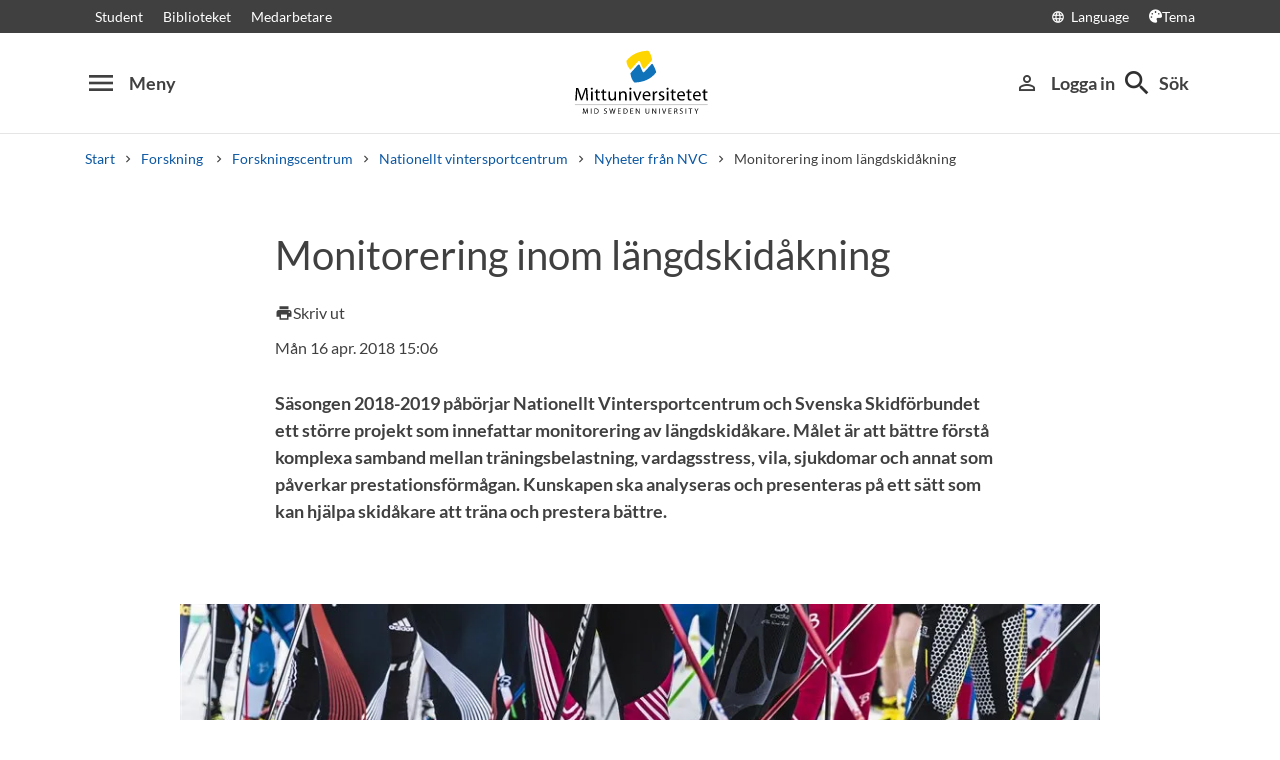

--- FILE ---
content_type: text/html; charset=utf-8
request_url: https://www.miun.se/Forskning/forskningscentra/nvc/aktuellt/2018-4/monitorering-inom-langdskidakning/?showMenu=1
body_size: 10244
content:
<!DOCTYPE html>
<html lang="sv" xml:lang="sv" class="main-site-only" 
    xmlns="http://www.w3.org/1999/xhtml">
    <head>
        <meta charset="UTF-8">
<title>Monitorering inom l&#228;ngdskid&#229;kning | miun.se</title>

    <link
    rel="canonical" 
    href="https://www.miun.se/Forskning/forskningscentra/nvc/aktuellt/2018-4/monitorering-inom-langdskidakning/" 
    
    >
    <link
    rel="manifest" 
    href="/contentassets/5f744a611e6c481195ac689a89ee54df/manifest_sv.json" 
    
    >
    <link
    rel="apple-touch-startup-image" 
    href="/globalassets/pwa/launch_640x1136.png" 
    
    >
    <link
    rel="apple-touch-startup-image" 
    href="/globalassets/pwa/launch_750x1294.png" 
    
    >
    <link
    rel="apple-touch-startup-image" 
    href="/globalassets/pwa/launch_1242x2148.png" 
    
    >
    <link
    rel="apple-touch-startup-image" 
    href="/globalassets/pwa/launch_1125x2436.png" 
    
    >
    <link
    rel="apple-touch-startup-image" 
    href="/globalassets/pwa/launch_1536x2048.png" 
    
    >
    <link
    rel="apple-touch-startup-image" 
    href="/globalassets/pwa/launch_2048x2732.png" 
    
    >
    <link
    rel="apple-touch-icon" 
    href="/globalassets/pwa/apple-icon-57x57.png" 
    sizes="57x57" 
    >
    <link
    rel="apple-touch-icon" 
    href="/globalassets/pwa/apple-icon-60x60.png" 
    sizes="60x60" 
    >
    <link
    rel="apple-touch-icon" 
    href="/globalassets/pwa/apple-touch-icon-72x72.png" 
    sizes="72x72" 
    >
    <link
    rel="apple-touch-icon" 
    href="/globalassets/pwa/apple-icon-76x76.png" 
    sizes="76x76" 
    >
    <link
    rel="apple-touch-icon" 
    href="/globalassets/pwa/apple-icon-114x114.png" 
    sizes="114x114" 
    >
    <link
    rel="apple-touch-icon" 
    href="/globalassets/pwa/apple-touch-icon-120x120.png" 
    sizes="120x120" 
    >
    <link
    rel="apple-touch-icon" 
    href="/globalassets/pwa/apple-touch-icon-144x144.png" 
    sizes="144x144" 
    >
    <link
    rel="apple-touch-icon" 
    href="/globalassets/pwa/apple-icon-152x152.png" 
    sizes="152x152" 
    >
    <link
    rel="apple-touch-icon" 
    href="/globalassets/pwa/apple-touch-icon-180x180.png" 
    sizes="180x180" 
    >
    <link
    rel="icon" 
    href="/globalassets/pwa/favicon-16x16.png" 
    sizes="16x16" 
    >
    <link
    rel="icon" 
    href="/globalassets/pwa/favicon-32x32.png" 
    sizes="32x32" 
    >
    <link
    rel="icon" 
    href="/globalassets/pwa/favicon-96x96.png" 
    sizes="96x96" 
    >
    <link
    rel="icon" 
    href="/globalassets/pwa/android-icon-192x192.png" 
    sizes="192x192" 
    >
    <link
    rel="icon" 
    href="/globalassets/pwa/android-chrome-512x512.png" 
    sizes="512x512" 
    >

    <meta
    
    name="description" 
    
    
    content="S&#228;songen 2018-2019 p&#229;b&#246;rjar Nationellt Vintersportcentrum och Svenska Skidf&#246;rbundet ett st&#246;rre projekt som innefattar monitorering av l&#228;ngdskid&#229;kare. M&#229;let &#228;r att b&#228;ttre f&#246;rst&#229; komplexa samband mellan tr&#228;ningsbelastning, vardagsstress, vila, sjukdomar och annat som p&#229;verkar prestationsf&#246;rm&#229;gan. Kunskapen ska analyseras och presenteras p&#229; ett s&#228;tt som kan hj&#228;lpa skid&#229;kare att tr&#228;na och prestera b&#228;ttre." 
    
    
    >
    <meta
    
    name="viewport" 
    
    
    content="width=device-width, initial-scale=1.0" 
    
    
    >
    <meta
    
    
    
    http-equiv="X-UA-Compatible" 
    content="IE=edge" 
    
    
    >
    <meta
    
    name="pageId" 
    
    
    content="214751" 
    
    
    >
    <meta
    
    name="viewport" 
    
    
    content="width=device-width, initial-scale=1.0" 
    
    
    >
    <meta
    
    
    property="og:title" 
    
    content="Monitorering inom l&#228;ngdskid&#229;kning" 
    
    
    >
    <meta
    
    
    property="og:url" 
    
    content="/Forskning/forskningscentra/nvc/aktuellt/2018-4/monitorering-inom-langdskidakning/" 
    
    
    >
    <meta
    
    
    property="og:locale" 
    
    content="sv" 
    
    
    >
    <meta
    
    name="apple-mobile-web-app-capable" 
    
    
    content="yes" 
    
    
    >
    <meta
    
    name="apple-mobile-web-app-status-bar-style" 
    
    
    content="#ffffff" 
    
    
    >
    <meta
    
    name="apple-mobile-web-app-title" 
    
    
    content="Miun PWA" 
    
    
    >
    <meta
    
    name="theme-color" 
    
    
    content="#ffffff" 
    
    
    >
    <meta
    
    
    property="og:type" 
    
    content="website" 
    
    
    >
    <meta
    
    name="apple-mobile-web-app-capable" 
    
    
    content="yes" 
    
    
    >
    <meta
    
    name="msapplication-TileImage" 
    
    
    content="/globalassets/pwa/android-chrome-512x512.png" 
    
    
    >
    <meta
    
    name="msapplication-TileColor" 
    
    
    content="#ffffff" 
    
    
    >
    <meta
    
    
    property="og:image" 
    
    content="https://miun.imagevault.media/publishedmedia/ijz172b633dm56aa5711/15574900-.webp" 
    
    
    >
    <meta
    
    
    property="og:image:width" 
    
    content="960" 
    
    
    >
    <meta
    
    
    property="og:image:height" 
    
    content="540" 
    
    
    >

<!-- Start TopScriptArea -->
<link rel="dns-prefetch" href="https://files.imbox.io" crossorigin>
<link rel="dns-prefetch" href="https://fonts.gstatic.com" crossorigin>
<link rel="dns-prefetch" href="https://static.rekai.se" crossorigin>
<link rel="preconnect" href="https://static.rekai.se" crossorigin>
<link rel="preconnect" href="https://cse.google.com" crossorigin>
<link rel="preconnect" href="https://log.cookieyes.com" crossorigin>
<link rel="preconnect" href="https://fonts.googleapis.com" crossorigin>
<link rel="preconnect" href="https://fonts.gstatic.com" crossorigin>
<meta content="nopagereadaloud" name="google" />
<meta name="mobile-web-app-capable" content="yes">
<link rel="alternate" href="https://www.miun.se" hreflang="sv-se" >
<link rel="alternate" href="https://www.miun.se/en" hreflang="en-gb" >
<!-- Custom styling here-->
<style>
    #imbox-container { color-scheme: light; }
   </style>
<!-- Pingdom start --> 
<script nonce='eXy8KpmZP9KPKaspWXIE1BQfeBPcYkTJByqv9ZgKLqw=' src="//rum-static.pingdom.net/pa-6807952a7a5fd40012000622.js" async></script>
<!-- Pingdom end --> 
<!-- Google Tag Manager start -->
<script nonce='eXy8KpmZP9KPKaspWXIE1BQfeBPcYkTJByqv9ZgKLqw='>(function(w,d,s,l,i){w[l]=w[l]||[];w[l].push({'gtm.start':
new Date().getTime(),event:'gtm.js'});var f=d.getElementsByTagName(s)[0],
j=d.createElement(s),dl=l!='dataLayer'?'&l='+l:'';j.async=true;j.src=
'https://www.googletagmanager.com/gtm.js?id='+i+dl;f.parentNode.insertBefore(j,f);
})(window,document,'script','dataLayer','GTM-5G46HG');</script>
<!-- Google Tag Manager end -->
<!-- End TopScriptArea -->
            <link rel="stylesheet" href='/css/main.css?date=2026-01-08'>

        <script nonce="eXy8KpmZP9KPKaspWXIE1BQfeBPcYkTJByqv9ZgKLqw=" src="/_content/Vizzit.Optimizely/integration.js"></script>
<script nonce="eXy8KpmZP9KPKaspWXIE1BQfeBPcYkTJByqv9ZgKLqw=">
$vizzit$ = typeof $vizzit$ != 'undefined' ? $vizzit$ : {};
</script>
<script nonce="eXy8KpmZP9KPKaspWXIE1BQfeBPcYkTJByqv9ZgKLqw=">
$vizzit$ = {keys: $vizzit$.keys || {},client: $vizzit$.client || {},config: $vizzit$.config || {},endpoint: $vizzit$.endpoint || {},};
</script>
<script nonce="eXy8KpmZP9KPKaspWXIE1BQfeBPcYkTJByqv9ZgKLqw=">
$vizzit$.keys.public = 'FeAdpME7jI9pvsax/JY8XeRS0K9QFFuiFLx+KDFJf0M=';
</script>
<script nonce="eXy8KpmZP9KPKaspWXIE1BQfeBPcYkTJByqv9ZgKLqw=">
$vizzit$.config.ajax = true;
</script>
<script nonce="eXy8KpmZP9KPKaspWXIE1BQfeBPcYkTJByqv9ZgKLqw=">
!function(T,l,y){var S=T.location,k="script",D="instrumentationKey",C="ingestionendpoint",I="disableExceptionTracking",E="ai.device.",b="toLowerCase",w="crossOrigin",N="POST",e="appInsightsSDK",t=y.name||"appInsights";(y.name||T[e])&&(T[e]=t);var n=T[t]||function(d){var g=!1,f=!1,m={initialize:!0,queue:[],sv:"5",version:2,config:d};function v(e,t){var n={},a="Browser";return n[E+"id"]=a[b](),n[E+"type"]=a,n["ai.operation.name"]=S&&S.pathname||"_unknown_",n["ai.internal.sdkVersion"]="javascript:snippet_"+(m.sv||m.version),{time:function(){var e=new Date;function t(e){var t=""+e;return 1===t.length&&(t="0"+t),t}return e.getUTCFullYear()+"-"+t(1+e.getUTCMonth())+"-"+t(e.getUTCDate())+"T"+t(e.getUTCHours())+":"+t(e.getUTCMinutes())+":"+t(e.getUTCSeconds())+"."+((e.getUTCMilliseconds()/1e3).toFixed(3)+"").slice(2,5)+"Z"}(),iKey:e,name:"Microsoft.ApplicationInsights."+e.replace(/-/g,"")+"."+t,sampleRate:100,tags:n,data:{baseData:{ver:2}}}}var h=d.url||y.src;if(h){function a(e){var t,n,a,i,r,o,s,c,u,p,l;g=!0,m.queue=[],f||(f=!0,t=h,s=function(){var e={},t=d.connectionString;if(t)for(var n=t.split(";"),a=0;a<n.length;a++){var i=n[a].split("=");2===i.length&&(e[i[0][b]()]=i[1])}if(!e[C]){var r=e.endpointsuffix,o=r?e.location:null;e[C]="https://"+(o?o+".":"")+"dc."+(r||"services.visualstudio.com")}return e}(),c=s[D]||d[D]||"",u=s[C],p=u?u+"/v2/track":d.endpointUrl,(l=[]).push((n="SDK LOAD Failure: Failed to load Application Insights SDK script (See stack for details)",a=t,i=p,(o=(r=v(c,"Exception")).data).baseType="ExceptionData",o.baseData.exceptions=[{typeName:"SDKLoadFailed",message:n.replace(/\./g,"-"),hasFullStack:!1,stack:n+"\nSnippet failed to load ["+a+"] -- Telemetry is disabled\nHelp Link: https://go.microsoft.com/fwlink/?linkid=2128109\nHost: "+(S&&S.pathname||"_unknown_")+"\nEndpoint: "+i,parsedStack:[]}],r)),l.push(function(e,t,n,a){var i=v(c,"Message"),r=i.data;r.baseType="MessageData";var o=r.baseData;return o.message='AI (Internal): 99 message:"'+("SDK LOAD Failure: Failed to load Application Insights SDK script (See stack for details) ("+n+")").replace(/\"/g,"")+'"',o.properties={endpoint:a},i}(0,0,t,p)),function(e,t){if(JSON){var n=T.fetch;if(n&&!y.useXhr)n(t,{method:N,body:JSON.stringify(e),mode:"cors"});else if(XMLHttpRequest){var a=new XMLHttpRequest;a.open(N,t),a.setRequestHeader("Content-type","application/json"),a.send(JSON.stringify(e))}}}(l,p))}function i(e,t){f||setTimeout(function(){!t&&m.core||a()},500)}var e=function(){var n=l.createElement(k);n.src=h;var e=y[w];return!e&&""!==e||"undefined"==n[w]||(n[w]=e),n.onload=i,n.onerror=a,n.onreadystatechange=function(e,t){"loaded"!==n.readyState&&"complete"!==n.readyState||i(0,t)},n}();y.ld<0?l.getElementsByTagName("head")[0].appendChild(e):setTimeout(function(){l.getElementsByTagName(k)[0].parentNode.appendChild(e)},y.ld||0)}try{m.cookie=l.cookie}catch(p){}function t(e){for(;e.length;)!function(t){m[t]=function(){var e=arguments;g||m.queue.push(function(){m[t].apply(m,e)})}}(e.pop())}var n="track",r="TrackPage",o="TrackEvent";t([n+"Event",n+"PageView",n+"Exception",n+"Trace",n+"DependencyData",n+"Metric",n+"PageViewPerformance","start"+r,"stop"+r,"start"+o,"stop"+o,"addTelemetryInitializer","setAuthenticatedUserContext","clearAuthenticatedUserContext","flush"]),m.SeverityLevel={Verbose:0,Information:1,Warning:2,Error:3,Critical:4};var s=(d.extensionConfig||{}).ApplicationInsightsAnalytics||{};if(!0!==d[I]&&!0!==s[I]){var c="onerror";t(["_"+c]);var u=T[c];T[c]=function(e,t,n,a,i){var r=u&&u(e,t,n,a,i);return!0!==r&&m["_"+c]({message:e,url:t,lineNumber:n,columnNumber:a,error:i}),r},d.autoExceptionInstrumented=!0}return m}(y.cfg);function a(){y.onInit&&y.onInit(n)}(T[t]=n).queue&&0===n.queue.length?(n.queue.push(a),n.trackPageView({})):a()}(window,document,{src: "https://js.monitor.azure.com/scripts/b/ai.2.gbl.min.js", crossOrigin: "anonymous", cfg: {instrumentationKey: 'd1c9d528-f807-4fc3-b106-8c8646f6dbb6', disableCookiesUsage: false }});
</script>

        
    </head>
    <body class="">
        <div id="app" class="header-min-height" data-context="[base64]">
</div>
            <div class="fold-out-search">
        <div class="container-fluid">
            <div class="container">
                <div class="col-12">
                    <div class="fold-out-search__content">
                        <h2>S&#246;k</h2>
                        <div class="fold-out-search__script-wrapper">
                            <script nonce='eXy8KpmZP9KPKaspWXIE1BQfeBPcYkTJByqv9ZgKLqw=' src="https://static.rekai.se/addon/v3/rekai_autocomplete.min.js"></script>
<script nonce='eXy8KpmZP9KPKaspWXIE1BQfeBPcYkTJByqv9ZgKLqw='>
__rekai.ready(function() {
    
// Autocomplete
var searchSelector = '#gsc-i-id1';

// START HTML AUTOCOMPLETE
var rekAutocomplete = rekai_autocomplete(searchSelector, {
  debug: true,
  clearOnSelected: true,
  params: {
    entitytype: 'all'
  }
}).on('rekai_autocomplete:selected', function (event, suggestion, dataset) {
  window.location = suggestion.url;
});

// Function that removes display block from ".rekai-dropdown-menu"
function hideDropdownMenu() {
  document.querySelectorAll('.rekai-dropdown-menu').forEach(function (el) {
    el.style.display = 'none';
  });
}
// Event for when Enter is pressed in the input
var searchInput = document.querySelector('#gsc-i-id1');
if (searchInput) {
  searchInput.addEventListener('keydown', function (e) {
    if (e.key === 'Enter') {
      hideDropdownMenu();
    }
  });
}

// If keydown or click on ".gsc-search-button", run hideDropdownMenu
document.querySelectorAll('.gsc-search-button').forEach(function (btn) {
  btn.addEventListener('keydown', hideDropdownMenu);
  btn.addEventListener('click', hideDropdownMenu);
});

    
});

</script>

<!-- Search suggestion color -->
<style>
.fold-out-search__script-wrapper {
  .rekai-suggestion {
    p {
      color: #000 !important;
    }
  }
  .rekai-accordion__link {
    color: #0d58a3 !important;
  }
  .rekai-accordion__answer-text,
  .rekai-accordion__answer-page {
    color: #000 !important;    
  }
  .rekai-accordion__button {
    .rekai-accordion__question-text {
      color: #000 !important;
    }
    svg {
      color: #000 !important;
    }
  }
}
</style>
<script nonce='eXy8KpmZP9KPKaspWXIE1BQfeBPcYkTJByqv9ZgKLqw=' src="
https://cse.google.com/cse.js?cx=015190983368593144054:kq6-drsmbqy"></script>
<div class="gcse-searchbox" data-gname="storesearch" data-personalizedAds="false"></div>
<div class="gcse-searchresults" data-gname="storesearch" data-personalizedAds="false"></div>

                                    <h3 class="fold-out-search__other-heading">Andra s&#246;ktj&#228;nster</h3>
                                <div class="fold-out-search__links">
                                    
                                        <a href="/utbildning/" class="fold-out-search__link">Kurser och program</a>
                                        <a href="/utbildning/kursplaner-och-utbildningsplaner/" class="fold-out-search__link">Kursplaner</a>
                                        <a href="/student/antagen/valkomstbrev/" class="fold-out-search__link">V&#228;lkomstbrev</a>
                                        <a href="/kontakt/personal/" class="fold-out-search__link">Personal</a>
                                </div>
                        </div>
                    </div>
                </div>
            </div>
        </div>
    </div>

        
        <main id="main">
            <div class="container">
                <div class="row title-container" style="margin-bottom: 20px !important;" >
                    <div class="col-md-10 offset-md-1 col-lg-8 offset-lg-2">
                            <h1 class="heading-level-1" data-epi-edit="PageHeading">Monitorering inom längdskidåkning</h1>
                            
                        <div data-component="SaveAndListen" data-context="[base64]">
</div>
                    </div>
                </div>
            </div>

            <div class="container" style="margin-bottom: 30px;">
                <div class="row">
                    <div class="col-md-10 offset-md-1 col-lg-8 offset-lg-2">
                        <div class="sub-header-info ">
                                <div class="occurance-text small-font">
                                    Mån 16 apr. 2018 15:06 
                                </div>
                        </div>
                    </div>
                </div>
            </div>
    <div id="maincontent" class=" ">
            <div class="container">
                <div class="row preamble-container">
                    <div class="col-md-10 offset-md-1 col-lg-8 offset-lg-2">
                        <p data-epi-edit="MainIntro" class="preamble">
                            Säsongen 2018-2019 påbörjar Nationellt Vintersportcentrum och Svenska Skidförbundet ett större projekt som innefattar monitorering av längdskidåkare. Målet är att bättre förstå komplexa samband mellan träningsbelastning, vardagsstress, vila, sjukdomar och annat som påverkar prestationsförmågan. Kunskapen ska analyseras och presenteras på ett sätt som kan hjälpa skidåkare att träna och prestera bättre.
                        </p>
                    </div>
                </div>
            </div>

                    <div class="container-fluid">
                        <div class="row illustrating-image-container">
                            <div class="col-12">
                                <figure class="mw-920 mx-auto">
                                    <img  src='https://miun.imagevault.media/publishedmedia/ijz172b633dm56aa5711/15574900-.webp' height='540' width='960' alt='L&#228;ngdskid&#229;kare'>
                                    <figcaption></figcaption>
                                </figure>
                            </div>
                        </div>
                    </div>

            <script type="application/ld+json">
{
    "@context": "[https://schema.org|https://schema.org/]", "@type": "NewsArticle" 
}
</script>
    <div class="container">
        <div class="row content-area">
            <div data-epi-edit="MainBody" class="col-md-10 offset-md-1 col-lg-8 offset-lg-2">
                <p>Det finns ett antal olika faktorer som påverkar prestationsförmågan inom längdskidåkning. Några av dessa kan kontrolleras, så som träningsbelastning, återhämtning, kost och sömn, medan andra är svårare att kontrollera, så som sjukdomar och skador. Bättre hantering av de faktorerna som går att kontrollera kan leda till att färre dagar förloras till sjukdom och skador. Genom att monitorera så många av dessa faktorer som möjligt kan man förstå hur dom påverkar varandra och utifrån det förbättra prestationsförmågan. Ett sätt att göra det är genom att använda ett monitoreringssystem.</p>
<h2>Vad är monitorering?</h2>
<p>Monitorering är registrering av faktorer som påverkar en aktivs förmåga att prestera. Vad man väljer att registrera kan bero på en idrottares ålder, erfarenhet och tillgängliga resurser, men gemensamt för all monitorering är att utgångspunkten är den träning som utförs (Bourdon, 2017). Därefter kan kompletterande information om till exempel sömn, stress, välmående, symptom på sjukdom eller skador, form, prestation och biologiska tester samlas in, för att bidra till en mer ingående bild av hur man svarar på träningen. Oavsett vilken information man väljer att samla in finns det en poäng med att utvärdera varje åkare individuellt, regelbundet och över längre tid.</p>
<h2>Varför använda monitorering?</h2>
<p>Anledningen till att monitorera en längdskidåkares vardag är för att öka kunskapen om hur olika variabler inverkar på tränings- och tävlingsförmågan. Då har man möjlighet att maximera träningens positiva effekterna samtidigt som man försöker minimerar risken för till exempel sjukdomar, skador och överträning (Bourdon, 2017). För att åstadkomma positiva anpassningar krävs en väl avvägd balans mellan belastning på skidåkaren och nödvändig återhämtning (Mattveyev, 1981). Denna belastning utgörs inte enbart träning, det är en kombination av all den belastning man utsätts för under en dag, så som familj, skolarbete, jobb, resor, medier, etc. Därför är det viktigt att ha kontroll på den totala belastningen.</p>
<p>En ytterligare aspekt är att ett monitoreringssystem underlättar kommunikationen mellan aktiv och tränare. Individuella idrottare tränar ofta själva eller med kompisar och informationen som finns i monitoreringssystemet ger tränaren ett bättre underlag för att kunna analysera och anpassa träningen även om den aktive inte är på samma plats. Dessutom kan informationen användas för att utvärdera om arbetet som har lagts när har gett önskad effekt. Slutligen, genom att systematiskt registrera träning får den aktive och tränaren dokumentation på den tid och insats som har lagts ned i träningsarbetet, vilket kan vara positivt för motivation och fokus.</p>
<h2>Hur fungerar monitoreringsprocessen?</h2>
<p>Monitoreringsprocessen kan delas in i tre olika faser:</p>
<ol>
<li>Den första fasen är insamling av data. Detta sker primärt genom att den aktive fyller i sin träningsdagbok. Förutom träningsmått som tid, intensitet, distans och upplevd ansträngning registreras även information om sömn, välmående, form, resor, sjukdom, skador, etc. Träningsdagboken kompletteras också med information från till exempel tävlingar och regelbundna fysiologiska tester och undersökningar.</li>
<li>Den andra fasen är själva analysen av insamlade data. Här kan man använda traditionella statistiska metoder, men nu även mer avancerad modellering och maskinlärning för att hitta betydelsefulla förändringar och sammanhang. Med dagens moderna teknik kan denna fas ske mer eller mindre automatiskt.</li>
<li>Den tredje och kanske viktigaste fasen är feedbackfasen. Här presenteras informationen som samlats in och analyserats på ett snabbt och tydligt sätt så den lätt kan användas av aktiv och tränare för att göra anpassningar.</li>
</ol>
<p>Det är viktigt att förstå att den information som man får ut av ett monitoreringssystem beror på kvalitén på den inmatade informationen, det här bör skidåkarna vara medvetna om när de fyller i träningsdagboken. Avslutningsvis är det centralt att betona att ett monitoreringssystem inte är en ersättning för en tränare, utan är snarare ett verktyg som den aktive och tränaren kan använda för att anpassa och planera träningsarbetet på ett bättre sätt.</p>
<p>Under säsongen 2018-2019 kommer Nationellt Vintersportcentrum och Svenska Skidförbundet påbörja ett större projekt med fokus på monitorering av längdskidåkare. Målet med projektet är att öka kunskapen om de komplexa samband som finns mellan olika faktorer som påverkar prestationsförmågan och på så sätt kunna hjälpa skidåkare att prestera bättre.</p>
<p><em>Är du interreserad av att få veta mer eller har frågor kring projektet, tveka inte med att ta kontakt med oss!</em></p>
<h3>Källor:</h3>
<p>Bourdon et al. (2017). Monitoring athlete training loads: consensus statement. Int J Sports Physiol Perform 12:161-170.</p>
<p>Gabbet et al. (2017). The athlete monitoring cycle: a practical guide to interpreting and applying training monitoring data. Br J Sports Med. 51:1451-1452</p>
<p>Mattveyev (1981). Fundamentals of sports training. Moscow, Russia: Progress Publishers.</p>
            </div>
        </div>
    </div>


                            <div class="container">
                                <div class="row primary-content-area">
                                    <div class="col-12">
<div class="row">
<div class="block contentbannerblock col-md-10 offset-md-1 col-lg-8 offset-lg-2">
        <div class="content-banner-block ">
        <div class="block-header content-banner-block-no-border">
                <h2 class="heading-level-2">Kontaktperson</h2>
        </div>
        <div class="content-banner-block-item">
        
                <div class="image-wrapper">
                                <img  src='https://miun.imagevault.media/publishedmedia/0v1tppbl3yld6pfxnz58/oyvkar.webp' height='540' width='966' alt=''>
                </div>
                <div class="inverse-links" > 
                                <p><a title="E-post till Öyvind" href="mailto:oyvind.karlsson@miun.se">Öyvind Karlsson</a><br /> Doktorand<br /> Nationellt Vintersportcentrum</p>
                </div>
        </div>
</div>
</div><div class="block contentbannerblock col-md-10 offset-md-1 col-lg-8 offset-lg-2">
        <div class="content-banner-block ">
        <div class="block-header content-banner-block-no-border">
                <h2 class="heading-level-2">Mer information</h2>
        </div>
        <div class="content-banner-block-item">
        
                <div class="inverse-links" > 
                                <p><a title="Nationellt vintersportcentrum (NVC)" href="/link/2ec4da4beabf4b96a3a29874f41db66c.aspx">NVC –&nbsp;Nationellt vintersportcentrum</a></p>
                </div>
        </div>
</div>
</div></div>                                    </div>
                                </div>
                            </div>
    </div>
    <div class="container">
        <div class="row tag-content-area">
            <div class="col-md-10 offset-md-1 col-lg-8 offset-lg-2">
                <div class="row">
                        <div class="col-12 align-self-center mb-xxs">
                            <p class="mb-0">
                                Läs mer 
                            </p>
                        </div>
                    <div class="col-12">
<div class="row">
<div class="block tagpage ">
        <a class="button-small button-tag" href="/mer/om/vintersport/">Vintersport</a>
</div><div class="block tagpage ">
        <a class="button-small button-tag" href="/mer/om/prestation/">Prestation</a>
</div><div class="block tagpage ">
        <a class="button-small button-tag" href="/mer/om-amnet/idrottsvetenskap/">Idrottsvetenskap</a>
</div><div class="block tagpage ">
        <a class="button-small button-tag" href="/mer/om-omradet/idrotthalsa-och-vard/">Idrott, hälsa och vård</a>
</div></div>                    </div>
                </div>
            </div>
        </div>
    </div>
        <div class="container">
            <div class="row secondary-content-area">
                <div class="col-12">
<div class="row">
<div class="block scriptcontentblock col-md-12">
        <div class="pab-sparkle_content">
    <hr>
<div class=" p-2 rek-prediction" id="NewsEventPage" 
data-subtree="/nvc/aktuellt/"
data-selector="#NewsEventPage"
data-nrofhits="3"
data-renderstyle="advanced"
data-showimage="true"
data-cols="3"
data-titleheadinglevel="3"
data-titlemaxlength="100"
data-headertext="Rekommenderad l&auml;sning"
data-titlefontclass="underrubrik"
data-showingress="true"
data-ingressmaxlength="100"
data-ingressfontclass="normal"
data-fallbackimgsrc="https://miun.imagevault.media/publishedmedia/u7f0penaf0cs322o7jlf/CF016623.webp"
>
</div>
<style>
.rekai-newsarticle-article-container {
padding: 1em 1.1rem 0em 1.1rem;
margin: 0 auto;
}
.rekai-newsarticle-article-container:first-child {
    margin-left: 0;
}
.rekai-newsarticle-article-container:nth-last-child(1) {
	margin-right: 0;
}
.rekai-newsarticle-article-container:hover {
box-shadow:  0 3px 30px rgb(0 0 0 / 15%);
}
.rekai-news-wrapper {
    justify-content: center;
}
.rekai-newsarticle-img-wrapper {
padding-bottom: 64.75%;
}
.rekai-newsarticle-img {
padding-bottom: 1em;
}
.rekai-newsarticle-article-container-c3 {
width: 32%;
}
</style>
</div>
</div></div>                </div>
            </div>
        </div>
</main>
            <section class="last-update" aria-label="Sidan uppdaterades">
        <p>Sidan uppdaterades 2024-12-10</p>
        
    </section>

        
        <footer>
    <div class="container">
        <div class="row contact-us justify-content-center">
            <div class="col-md-4 contact-card">
                <div class="contact-icon">
                    <span aria-hidden="true" class="material-icons">phone</span>
                </div>
                <div class="contact-url">
                    <a href="tel:+4610-1428000">+46 (0)10-142 80 00 </a>
                </div>
                <div class="contact-text">
                    <p>M&#229;ndag&#8211;fredag, kl. 8&#8211;16</p>
                </div>
            </div>
            <div class="col-md-4 contact-card">
                <div class="contact-icon">
                    <span aria-hidden="true" class="material-icons">mail_outline</span>
                </div>
                <div class="contact-url">
                    <a href="mailto:kontakt@miun.se">kontakt@miun.se</a>
                </div>
                <div class="contact-text">
                    <p>Vi svarar p&#229; e-post m&#229;ndag till fredag</p>
                </div>
            </div>
            <div class="col-md-4 contact-card">
                <div class="contact-icon">
                    <span aria-hidden="true" class="material-icons">info_outline</span>
                </div>
                <div class="contact-url">
                    <a href="/kontakt/sakerhet/">Kris och s&#228;kerhet</a>
                </div>
                <div class="contact-text">
                    <p>Om n&#246;dsituation skulle uppst&#229;</p>
                </div>
            </div>
        </div>
        <ul class="social-links list-unstyled">
                <li>
                        <a href="https://www.miun.se/ledigajobb">Lediga jobb</a>
                </li>
                <li>
                        <a href="https://www.miun.se/kontakt">Kontakt</a>
                </li>
                <li>
                        <a href="https://www.miun.se/hittahit/">Hitta till oss</a>
                </li>
                <li>
                        <a href="https://www.miun.se/omwebbplatsen/">Om webbplatsen</a>
                </li>
        </ul>
    </div>
</footer>
        <script nonce="eXy8KpmZP9KPKaspWXIE1BQfeBPcYkTJByqv9ZgKLqw=" id="favouritesConfig" type="application/json">

</script>

  <script nonce="eXy8KpmZP9KPKaspWXIE1BQfeBPcYkTJByqv9ZgKLqw=" src='/js/main.js?date=639034664920000000'></script>


  <script nonce="eXy8KpmZP9KPKaspWXIE1BQfeBPcYkTJByqv9ZgKLqw=">
    if ('serviceWorker' in navigator) {
      window.addEventListener('load', () => {
        navigator.serviceWorker.register('/backend/service-worker.js')
          .then(registration => {
            console.log('Service Worker registered with scope:', registration.scope);
          })
          .catch(error => {
            console.error('Service Worker registration failed:', error);
          });
      });
    }
  </script>

<!-- reCAPATCHA start-->
<style type="text/css">
    .grecaptcha-badge {
        visibility: hidden;
    }
</style>
<!-- reCAPATCHA end--><!-- Google Tag Manager (noscript) -->
<noscript><iframe src="https://www.googletagmanager.com/ns.html?id=GTM-5G46HG"
height="0" width="0" style="display:none;visibility:hidden"></iframe></noscript>
<!-- End Google Tag Manager (noscript) -->
        <script defer="defer" nonce="eXy8KpmZP9KPKaspWXIE1BQfeBPcYkTJByqv9ZgKLqw=" src="/Util/Find/epi-util/find.js"></script>
<script nonce="eXy8KpmZP9KPKaspWXIE1BQfeBPcYkTJByqv9ZgKLqw=">
document.addEventListener('DOMContentLoaded',function(){if(typeof FindApi === 'function'){var api = new FindApi();api.setApplicationUrl('/');api.setServiceApiBaseUrl('/find_v2/');api.processEventFromCurrentUri();api.bindWindowEvents();api.bindAClickEvent();api.sendBufferedEvents();}})
</script>

        
    </body>
</html>

--- FILE ---
content_type: text/javascript
request_url: https://www.miun.se/js/1123.main.js
body_size: 19200
content:
/*! For license information please see 1123.main.js.LICENSE.txt */
(self.webpackChunkmiun_designlib=self.webpackChunkmiun_designlib||[]).push([[1123],{31123(e,t,n){!function(e){"use strict";e.defineLocale("sv",{months:"januari_februari_mars_april_maj_juni_juli_augusti_september_oktober_november_december".split("_"),monthsShort:"jan_feb_mar_apr_maj_jun_jul_aug_sep_okt_nov_dec".split("_"),weekdays:"söndag_måndag_tisdag_onsdag_torsdag_fredag_lördag".split("_"),weekdaysShort:"sön_mån_tis_ons_tor_fre_lör".split("_"),weekdaysMin:"sö_må_ti_on_to_fr_lö".split("_"),longDateFormat:{LT:"HH:mm",LTS:"HH:mm:ss",L:"YYYY-MM-DD",LL:"D MMMM YYYY",LLL:"D MMMM YYYY [kl.] HH:mm",LLLL:"dddd D MMMM YYYY [kl.] HH:mm",lll:"D MMM YYYY HH:mm",llll:"ddd D MMM YYYY HH:mm"},calendar:{sameDay:"[Idag] LT",nextDay:"[Imorgon] LT",lastDay:"[Igår] LT",nextWeek:"[På] dddd LT",lastWeek:"[I] dddd[s] LT",sameElse:"L"},relativeTime:{future:"om %s",past:"för %s sedan",s:"några sekunder",ss:"%d sekunder",m:"en minut",mm:"%d minuter",h:"en timme",hh:"%d timmar",d:"en dag",dd:"%d dagar",M:"en månad",MM:"%d månader",y:"ett år",yy:"%d år"},dayOfMonthOrdinalParse:/\d{1,2}(\:e|\:a)/,ordinal:function(e){var t=e%10;return e+(1==~~(e%100/10)?":e":1===t||2===t?":a":":e")},week:{dow:1,doy:4}})}(n(60629))},60629(e,t,n){(e=n.nmd(e)).exports=function(){"use strict";var t,s;function i(){return t.apply(null,arguments)}function r(e){return e instanceof Array||"[object Array]"===Object.prototype.toString.call(e)}function a(e){return null!=e&&"[object Object]"===Object.prototype.toString.call(e)}function o(e,t){return Object.prototype.hasOwnProperty.call(e,t)}function u(e){if(Object.getOwnPropertyNames)return 0===Object.getOwnPropertyNames(e).length;var t;for(t in e)if(o(e,t))return!1;return!0}function l(e){return void 0===e}function d(e){return"number"==typeof e||"[object Number]"===Object.prototype.toString.call(e)}function h(e){return e instanceof Date||"[object Date]"===Object.prototype.toString.call(e)}function c(e,t){var n,s=[],i=e.length;for(n=0;n<i;++n)s.push(t(e[n],n));return s}function f(e,t){for(var n in t)o(t,n)&&(e[n]=t[n]);return o(t,"toString")&&(e.toString=t.toString),o(t,"valueOf")&&(e.valueOf=t.valueOf),e}function m(e,t,n,s){return Ht(e,t,n,s,!0).utc()}function _(e){return null==e._pf&&(e._pf={empty:!1,unusedTokens:[],unusedInput:[],overflow:-2,charsLeftOver:0,nullInput:!1,invalidEra:null,invalidMonth:null,invalidFormat:!1,userInvalidated:!1,iso:!1,parsedDateParts:[],era:null,meridiem:null,rfc2822:!1,weekdayMismatch:!1}),e._pf}function y(e){var t=null,n=!1,i=e._d&&!isNaN(e._d.getTime());return i&&(t=_(e),n=s.call(t.parsedDateParts,function(e){return null!=e}),i=t.overflow<0&&!t.empty&&!t.invalidEra&&!t.invalidMonth&&!t.invalidWeekday&&!t.weekdayMismatch&&!t.nullInput&&!t.invalidFormat&&!t.userInvalidated&&(!t.meridiem||t.meridiem&&n),e._strict&&(i=i&&0===t.charsLeftOver&&0===t.unusedTokens.length&&void 0===t.bigHour)),null!=Object.isFrozen&&Object.isFrozen(e)?i:(e._isValid=i,e._isValid)}function g(e){var t=m(NaN);return null!=e?f(_(t),e):_(t).userInvalidated=!0,t}s=Array.prototype.some?Array.prototype.some:function(e){var t,n=Object(this),s=n.length>>>0;for(t=0;t<s;t++)if(t in n&&e.call(this,n[t],t,n))return!0;return!1};var w=i.momentProperties=[],p=!1;function v(e,t){var n,s,i,r=w.length;if(l(t._isAMomentObject)||(e._isAMomentObject=t._isAMomentObject),l(t._i)||(e._i=t._i),l(t._f)||(e._f=t._f),l(t._l)||(e._l=t._l),l(t._strict)||(e._strict=t._strict),l(t._tzm)||(e._tzm=t._tzm),l(t._isUTC)||(e._isUTC=t._isUTC),l(t._offset)||(e._offset=t._offset),l(t._pf)||(e._pf=_(t)),l(t._locale)||(e._locale=t._locale),r>0)for(n=0;n<r;n++)l(i=t[s=w[n]])||(e[s]=i);return e}function k(e){v(this,e),this._d=new Date(null!=e._d?e._d.getTime():NaN),this.isValid()||(this._d=new Date(NaN)),!1===p&&(p=!0,i.updateOffset(this),p=!1)}function M(e){return e instanceof k||null!=e&&null!=e._isAMomentObject}function Y(e){!1===i.suppressDeprecationWarnings&&"undefined"!=typeof console&&console.warn&&console.warn("Deprecation warning: "+e)}function D(e,t){var n=!0;return f(function(){if(null!=i.deprecationHandler&&i.deprecationHandler(null,e),n){var s,r,a,u=[],l=arguments.length;for(r=0;r<l;r++){if(s="","object"==typeof arguments[r]){for(a in s+="\n["+r+"] ",arguments[0])o(arguments[0],a)&&(s+=a+": "+arguments[0][a]+", ");s=s.slice(0,-2)}else s=arguments[r];u.push(s)}Y(e+"\nArguments: "+Array.prototype.slice.call(u).join("")+"\n"+(new Error).stack),n=!1}return t.apply(this,arguments)},t)}var S,O={};function b(e,t){null!=i.deprecationHandler&&i.deprecationHandler(e,t),O[e]||(Y(t),O[e]=!0)}function T(e){return"undefined"!=typeof Function&&e instanceof Function||"[object Function]"===Object.prototype.toString.call(e)}function x(e,t){var n,s=f({},e);for(n in t)o(t,n)&&(a(e[n])&&a(t[n])?(s[n]={},f(s[n],e[n]),f(s[n],t[n])):null!=t[n]?s[n]=t[n]:delete s[n]);for(n in e)o(e,n)&&!o(t,n)&&a(e[n])&&(s[n]=f({},s[n]));return s}function N(e){null!=e&&this.set(e)}i.suppressDeprecationWarnings=!1,i.deprecationHandler=null,S=Object.keys?Object.keys:function(e){var t,n=[];for(t in e)o(e,t)&&n.push(t);return n};function W(e,t,n){var s=""+Math.abs(e),i=t-s.length;return(e>=0?n?"+":"":"-")+Math.pow(10,Math.max(0,i)).toString().substr(1)+s}var P=/(\[[^\[]*\])|(\\)?([Hh]mm(ss)?|Mo|MM?M?M?|Do|DDDo|DD?D?D?|ddd?d?|do?|w[o|w]?|W[o|W]?|Qo?|N{1,5}|YYYYYY|YYYYY|YYYY|YY|y{2,4}|yo?|gg(ggg?)?|GG(GGG?)?|e|E|a|A|hh?|HH?|kk?|mm?|ss?|S{1,9}|x|X|zz?|ZZ?|.)/g,R=/(\[[^\[]*\])|(\\)?(LTS|LT|LL?L?L?|l{1,4})/g,C={},H={};function L(e,t,n,s){var i=s;"string"==typeof s&&(i=function(){return this[s]()}),e&&(H[e]=i),t&&(H[t[0]]=function(){return W(i.apply(this,arguments),t[1],t[2])}),n&&(H[n]=function(){return this.localeData().ordinal(i.apply(this,arguments),e)})}function U(e){return e.match(/\[[\s\S]/)?e.replace(/^\[|\]$/g,""):e.replace(/\\/g,"")}function F(e,t){return e.isValid()?(t=V(t,e.localeData()),C[t]=C[t]||function(e){var t,n,s=e.match(P);for(t=0,n=s.length;t<n;t++)H[s[t]]?s[t]=H[s[t]]:s[t]=U(s[t]);return function(t){var i,r="";for(i=0;i<n;i++)r+=T(s[i])?s[i].call(t,e):s[i];return r}}(t),C[t](e)):e.localeData().invalidDate()}function V(e,t){var n=5;function s(e){return t.longDateFormat(e)||e}for(R.lastIndex=0;n>=0&&R.test(e);)e=e.replace(R,s),R.lastIndex=0,n-=1;return e}var G={D:"date",dates:"date",date:"date",d:"day",days:"day",day:"day",e:"weekday",weekdays:"weekday",weekday:"weekday",E:"isoWeekday",isoweekdays:"isoWeekday",isoweekday:"isoWeekday",DDD:"dayOfYear",dayofyears:"dayOfYear",dayofyear:"dayOfYear",h:"hour",hours:"hour",hour:"hour",ms:"millisecond",milliseconds:"millisecond",millisecond:"millisecond",m:"minute",minutes:"minute",minute:"minute",M:"month",months:"month",month:"month",Q:"quarter",quarters:"quarter",quarter:"quarter",s:"second",seconds:"second",second:"second",gg:"weekYear",weekyears:"weekYear",weekyear:"weekYear",GG:"isoWeekYear",isoweekyears:"isoWeekYear",isoweekyear:"isoWeekYear",w:"week",weeks:"week",week:"week",W:"isoWeek",isoweeks:"isoWeek",isoweek:"isoWeek",y:"year",years:"year",year:"year"};function E(e){return"string"==typeof e?G[e]||G[e.toLowerCase()]:void 0}function j(e){var t,n,s={};for(n in e)o(e,n)&&(t=E(n))&&(s[t]=e[n]);return s}var A={date:9,day:11,weekday:11,isoWeekday:11,dayOfYear:4,hour:13,millisecond:16,minute:14,month:8,quarter:7,second:15,weekYear:1,isoWeekYear:1,week:5,isoWeek:5,year:1};var I,Z=/\d/,z=/\d\d/,$=/\d{3}/,q=/\d{4}/,B=/[+-]?\d{6}/,J=/\d\d?/,Q=/\d\d\d\d?/,X=/\d\d\d\d\d\d?/,K=/\d{1,3}/,ee=/\d{1,4}/,te=/[+-]?\d{1,6}/,ne=/\d+/,se=/[+-]?\d+/,ie=/Z|[+-]\d\d:?\d\d/gi,re=/Z|[+-]\d\d(?::?\d\d)?/gi,ae=/[0-9]{0,256}['a-z\u00A0-\u05FF\u0700-\uD7FF\uF900-\uFDCF\uFDF0-\uFF07\uFF10-\uFFEF]{1,256}|[\u0600-\u06FF\/]{1,256}(\s*?[\u0600-\u06FF]{1,256}){1,2}/i,oe=/^[1-9]\d?/,ue=/^([1-9]\d|\d)/;function le(e,t,n){I[e]=T(t)?t:function(e,s){return e&&n?n:t}}function de(e,t){return o(I,e)?I[e](t._strict,t._locale):new RegExp(he(e.replace("\\","").replace(/\\(\[)|\\(\])|\[([^\]\[]*)\]|\\(.)/g,function(e,t,n,s,i){return t||n||s||i})))}function he(e){return e.replace(/[-\/\\^$*+?.()|[\]{}]/g,"\\$&")}function ce(e){return e<0?Math.ceil(e)||0:Math.floor(e)}function fe(e){var t=+e,n=0;return 0!==t&&isFinite(t)&&(n=ce(t)),n}I={};var me={};function _e(e,t){var n,s,i=t;for("string"==typeof e&&(e=[e]),d(t)&&(i=function(e,n){n[t]=fe(e)}),s=e.length,n=0;n<s;n++)me[e[n]]=i}function ye(e,t){_e(e,function(e,n,s,i){s._w=s._w||{},t(e,s._w,s,i)})}function ge(e,t,n){null!=t&&o(me,e)&&me[e](t,n._a,n,e)}function we(e){return e%4==0&&e%100!=0||e%400==0}var pe=0,ve=1,ke=2,Me=3,Ye=4,De=5,Se=6,Oe=7,be=8;function Te(e){return we(e)?366:365}L("Y",0,0,function(){var e=this.year();return e<=9999?W(e,4):"+"+e}),L(0,["YY",2],0,function(){return this.year()%100}),L(0,["YYYY",4],0,"year"),L(0,["YYYYY",5],0,"year"),L(0,["YYYYYY",6,!0],0,"year"),le("Y",se),le("YY",J,z),le("YYYY",ee,q),le("YYYYY",te,B),le("YYYYYY",te,B),_e(["YYYYY","YYYYYY"],pe),_e("YYYY",function(e,t){t[pe]=2===e.length?i.parseTwoDigitYear(e):fe(e)}),_e("YY",function(e,t){t[pe]=i.parseTwoDigitYear(e)}),_e("Y",function(e,t){t[pe]=parseInt(e,10)}),i.parseTwoDigitYear=function(e){return fe(e)+(fe(e)>68?1900:2e3)};var xe,Ne=We("FullYear",!0);function We(e,t){return function(n){return null!=n?(Re(this,e,n),i.updateOffset(this,t),this):Pe(this,e)}}function Pe(e,t){if(!e.isValid())return NaN;var n=e._d,s=e._isUTC;switch(t){case"Milliseconds":return s?n.getUTCMilliseconds():n.getMilliseconds();case"Seconds":return s?n.getUTCSeconds():n.getSeconds();case"Minutes":return s?n.getUTCMinutes():n.getMinutes();case"Hours":return s?n.getUTCHours():n.getHours();case"Date":return s?n.getUTCDate():n.getDate();case"Day":return s?n.getUTCDay():n.getDay();case"Month":return s?n.getUTCMonth():n.getMonth();case"FullYear":return s?n.getUTCFullYear():n.getFullYear();default:return NaN}}function Re(e,t,n){var s,i,r,a,o;if(e.isValid()&&!isNaN(n)){switch(s=e._d,i=e._isUTC,t){case"Milliseconds":return void(i?s.setUTCMilliseconds(n):s.setMilliseconds(n));case"Seconds":return void(i?s.setUTCSeconds(n):s.setSeconds(n));case"Minutes":return void(i?s.setUTCMinutes(n):s.setMinutes(n));case"Hours":return void(i?s.setUTCHours(n):s.setHours(n));case"Date":return void(i?s.setUTCDate(n):s.setDate(n));case"FullYear":break;default:return}r=n,a=e.month(),o=29!==(o=e.date())||1!==a||we(r)?o:28,i?s.setUTCFullYear(r,a,o):s.setFullYear(r,a,o)}}function Ce(e,t){if(isNaN(e)||isNaN(t))return NaN;var n,s=(t%(n=12)+n)%n;return e+=(t-s)/12,1===s?we(e)?29:28:31-s%7%2}xe=Array.prototype.indexOf?Array.prototype.indexOf:function(e){var t;for(t=0;t<this.length;++t)if(this[t]===e)return t;return-1},L("M",["MM",2],"Mo",function(){return this.month()+1}),L("MMM",0,0,function(e){return this.localeData().monthsShort(this,e)}),L("MMMM",0,0,function(e){return this.localeData().months(this,e)}),le("M",J,oe),le("MM",J,z),le("MMM",function(e,t){return t.monthsShortRegex(e)}),le("MMMM",function(e,t){return t.monthsRegex(e)}),_e(["M","MM"],function(e,t){t[ve]=fe(e)-1}),_e(["MMM","MMMM"],function(e,t,n,s){var i=n._locale.monthsParse(e,s,n._strict);null!=i?t[ve]=i:_(n).invalidMonth=e});var He="January_February_March_April_May_June_July_August_September_October_November_December".split("_"),Le="Jan_Feb_Mar_Apr_May_Jun_Jul_Aug_Sep_Oct_Nov_Dec".split("_"),Ue=/D[oD]?(\[[^\[\]]*\]|\s)+MMMM?/,Fe=ae,Ve=ae;function Ge(e,t,n){var s,i,r,a=e.toLocaleLowerCase();if(!this._monthsParse)for(this._monthsParse=[],this._longMonthsParse=[],this._shortMonthsParse=[],s=0;s<12;++s)r=m([2e3,s]),this._shortMonthsParse[s]=this.monthsShort(r,"").toLocaleLowerCase(),this._longMonthsParse[s]=this.months(r,"").toLocaleLowerCase();return n?"MMM"===t?-1!==(i=xe.call(this._shortMonthsParse,a))?i:null:-1!==(i=xe.call(this._longMonthsParse,a))?i:null:"MMM"===t?-1!==(i=xe.call(this._shortMonthsParse,a))||-1!==(i=xe.call(this._longMonthsParse,a))?i:null:-1!==(i=xe.call(this._longMonthsParse,a))||-1!==(i=xe.call(this._shortMonthsParse,a))?i:null}function Ee(e,t){if(!e.isValid())return e;if("string"==typeof t)if(/^\d+$/.test(t))t=fe(t);else if(!d(t=e.localeData().monthsParse(t)))return e;var n=t,s=e.date();return s=s<29?s:Math.min(s,Ce(e.year(),n)),e._isUTC?e._d.setUTCMonth(n,s):e._d.setMonth(n,s),e}function je(e){return null!=e?(Ee(this,e),i.updateOffset(this,!0),this):Pe(this,"Month")}function Ae(){function e(e,t){return t.length-e.length}var t,n,s,i,r=[],a=[],o=[];for(t=0;t<12;t++)n=m([2e3,t]),s=he(this.monthsShort(n,"")),i=he(this.months(n,"")),r.push(s),a.push(i),o.push(i),o.push(s);r.sort(e),a.sort(e),o.sort(e),this._monthsRegex=new RegExp("^("+o.join("|")+")","i"),this._monthsShortRegex=this._monthsRegex,this._monthsStrictRegex=new RegExp("^("+a.join("|")+")","i"),this._monthsShortStrictRegex=new RegExp("^("+r.join("|")+")","i")}function Ie(e,t,n,s,i,r,a){var o;return e<100&&e>=0?(o=new Date(e+400,t,n,s,i,r,a),isFinite(o.getFullYear())&&o.setFullYear(e)):o=new Date(e,t,n,s,i,r,a),o}function Ze(e){var t,n;return e<100&&e>=0?((n=Array.prototype.slice.call(arguments))[0]=e+400,t=new Date(Date.UTC.apply(null,n)),isFinite(t.getUTCFullYear())&&t.setUTCFullYear(e)):t=new Date(Date.UTC.apply(null,arguments)),t}function ze(e,t,n){var s=7+t-n;return-(7+Ze(e,0,s).getUTCDay()-t)%7+s-1}function $e(e,t,n,s,i){var r,a,o=1+7*(t-1)+(7+n-s)%7+ze(e,s,i);return o<=0?a=Te(r=e-1)+o:o>Te(e)?(r=e+1,a=o-Te(e)):(r=e,a=o),{year:r,dayOfYear:a}}function qe(e,t,n){var s,i,r=ze(e.year(),t,n),a=Math.floor((e.dayOfYear()-r-1)/7)+1;return a<1?s=a+Be(i=e.year()-1,t,n):a>Be(e.year(),t,n)?(s=a-Be(e.year(),t,n),i=e.year()+1):(i=e.year(),s=a),{week:s,year:i}}function Be(e,t,n){var s=ze(e,t,n),i=ze(e+1,t,n);return(Te(e)-s+i)/7}L("w",["ww",2],"wo","week"),L("W",["WW",2],"Wo","isoWeek"),le("w",J,oe),le("ww",J,z),le("W",J,oe),le("WW",J,z),ye(["w","ww","W","WW"],function(e,t,n,s){t[s.substr(0,1)]=fe(e)});function Je(e,t){return e.slice(t,7).concat(e.slice(0,t))}L("d",0,"do","day"),L("dd",0,0,function(e){return this.localeData().weekdaysMin(this,e)}),L("ddd",0,0,function(e){return this.localeData().weekdaysShort(this,e)}),L("dddd",0,0,function(e){return this.localeData().weekdays(this,e)}),L("e",0,0,"weekday"),L("E",0,0,"isoWeekday"),le("d",J),le("e",J),le("E",J),le("dd",function(e,t){return t.weekdaysMinRegex(e)}),le("ddd",function(e,t){return t.weekdaysShortRegex(e)}),le("dddd",function(e,t){return t.weekdaysRegex(e)}),ye(["dd","ddd","dddd"],function(e,t,n,s){var i=n._locale.weekdaysParse(e,s,n._strict);null!=i?t.d=i:_(n).invalidWeekday=e}),ye(["d","e","E"],function(e,t,n,s){t[s]=fe(e)});var Qe="Sunday_Monday_Tuesday_Wednesday_Thursday_Friday_Saturday".split("_"),Xe="Sun_Mon_Tue_Wed_Thu_Fri_Sat".split("_"),Ke="Su_Mo_Tu_We_Th_Fr_Sa".split("_"),et=ae,tt=ae,nt=ae;function st(e,t,n){var s,i,r,a=e.toLocaleLowerCase();if(!this._weekdaysParse)for(this._weekdaysParse=[],this._shortWeekdaysParse=[],this._minWeekdaysParse=[],s=0;s<7;++s)r=m([2e3,1]).day(s),this._minWeekdaysParse[s]=this.weekdaysMin(r,"").toLocaleLowerCase(),this._shortWeekdaysParse[s]=this.weekdaysShort(r,"").toLocaleLowerCase(),this._weekdaysParse[s]=this.weekdays(r,"").toLocaleLowerCase();return n?"dddd"===t?-1!==(i=xe.call(this._weekdaysParse,a))?i:null:"ddd"===t?-1!==(i=xe.call(this._shortWeekdaysParse,a))?i:null:-1!==(i=xe.call(this._minWeekdaysParse,a))?i:null:"dddd"===t?-1!==(i=xe.call(this._weekdaysParse,a))||-1!==(i=xe.call(this._shortWeekdaysParse,a))||-1!==(i=xe.call(this._minWeekdaysParse,a))?i:null:"ddd"===t?-1!==(i=xe.call(this._shortWeekdaysParse,a))||-1!==(i=xe.call(this._weekdaysParse,a))||-1!==(i=xe.call(this._minWeekdaysParse,a))?i:null:-1!==(i=xe.call(this._minWeekdaysParse,a))||-1!==(i=xe.call(this._weekdaysParse,a))||-1!==(i=xe.call(this._shortWeekdaysParse,a))?i:null}function it(){function e(e,t){return t.length-e.length}var t,n,s,i,r,a=[],o=[],u=[],l=[];for(t=0;t<7;t++)n=m([2e3,1]).day(t),s=he(this.weekdaysMin(n,"")),i=he(this.weekdaysShort(n,"")),r=he(this.weekdays(n,"")),a.push(s),o.push(i),u.push(r),l.push(s),l.push(i),l.push(r);a.sort(e),o.sort(e),u.sort(e),l.sort(e),this._weekdaysRegex=new RegExp("^("+l.join("|")+")","i"),this._weekdaysShortRegex=this._weekdaysRegex,this._weekdaysMinRegex=this._weekdaysRegex,this._weekdaysStrictRegex=new RegExp("^("+u.join("|")+")","i"),this._weekdaysShortStrictRegex=new RegExp("^("+o.join("|")+")","i"),this._weekdaysMinStrictRegex=new RegExp("^("+a.join("|")+")","i")}function rt(){return this.hours()%12||12}function at(e,t){L(e,0,0,function(){return this.localeData().meridiem(this.hours(),this.minutes(),t)})}function ot(e,t){return t._meridiemParse}L("H",["HH",2],0,"hour"),L("h",["hh",2],0,rt),L("k",["kk",2],0,function(){return this.hours()||24}),L("hmm",0,0,function(){return""+rt.apply(this)+W(this.minutes(),2)}),L("hmmss",0,0,function(){return""+rt.apply(this)+W(this.minutes(),2)+W(this.seconds(),2)}),L("Hmm",0,0,function(){return""+this.hours()+W(this.minutes(),2)}),L("Hmmss",0,0,function(){return""+this.hours()+W(this.minutes(),2)+W(this.seconds(),2)}),at("a",!0),at("A",!1),le("a",ot),le("A",ot),le("H",J,ue),le("h",J,oe),le("k",J,oe),le("HH",J,z),le("hh",J,z),le("kk",J,z),le("hmm",Q),le("hmmss",X),le("Hmm",Q),le("Hmmss",X),_e(["H","HH"],Me),_e(["k","kk"],function(e,t,n){var s=fe(e);t[Me]=24===s?0:s}),_e(["a","A"],function(e,t,n){n._isPm=n._locale.isPM(e),n._meridiem=e}),_e(["h","hh"],function(e,t,n){t[Me]=fe(e),_(n).bigHour=!0}),_e("hmm",function(e,t,n){var s=e.length-2;t[Me]=fe(e.substr(0,s)),t[Ye]=fe(e.substr(s)),_(n).bigHour=!0}),_e("hmmss",function(e,t,n){var s=e.length-4,i=e.length-2;t[Me]=fe(e.substr(0,s)),t[Ye]=fe(e.substr(s,2)),t[De]=fe(e.substr(i)),_(n).bigHour=!0}),_e("Hmm",function(e,t,n){var s=e.length-2;t[Me]=fe(e.substr(0,s)),t[Ye]=fe(e.substr(s))}),_e("Hmmss",function(e,t,n){var s=e.length-4,i=e.length-2;t[Me]=fe(e.substr(0,s)),t[Ye]=fe(e.substr(s,2)),t[De]=fe(e.substr(i))});var ut=We("Hours",!0);var lt,dt={calendar:{sameDay:"[Today at] LT",nextDay:"[Tomorrow at] LT",nextWeek:"dddd [at] LT",lastDay:"[Yesterday at] LT",lastWeek:"[Last] dddd [at] LT",sameElse:"L"},longDateFormat:{LTS:"h:mm:ss A",LT:"h:mm A",L:"MM/DD/YYYY",LL:"MMMM D, YYYY",LLL:"MMMM D, YYYY h:mm A",LLLL:"dddd, MMMM D, YYYY h:mm A"},invalidDate:"Invalid date",ordinal:"%d",dayOfMonthOrdinalParse:/\d{1,2}/,relativeTime:{future:"in %s",past:"%s ago",s:"a few seconds",ss:"%d seconds",m:"a minute",mm:"%d minutes",h:"an hour",hh:"%d hours",d:"a day",dd:"%d days",w:"a week",ww:"%d weeks",M:"a month",MM:"%d months",y:"a year",yy:"%d years"},months:He,monthsShort:Le,week:{dow:0,doy:6},weekdays:Qe,weekdaysMin:Ke,weekdaysShort:Xe,meridiemParse:/[ap]\.?m?\.?/i},ht={},ct={};function ft(e,t){var n,s=Math.min(e.length,t.length);for(n=0;n<s;n+=1)if(e[n]!==t[n])return n;return s}function mt(e){return e?e.toLowerCase().replace("_","-"):e}function _t(t){var s=null;if(void 0===ht[t]&&e&&e.exports&&function(e){return!(!e||!e.match("^[^/\\\\]*$"))}(t))try{s=lt._abbr,n(98831)("./"+t),yt(s)}catch(e){ht[t]=null}return ht[t]}function yt(e,t){var n;return e&&((n=l(t)?wt(e):gt(e,t))?lt=n:"undefined"!=typeof console&&console.warn&&console.warn("Locale "+e+" not found. Did you forget to load it?")),lt._abbr}function gt(e,t){if(null!==t){var n,s=dt;if(t.abbr=e,null!=ht[e])b("defineLocaleOverride","use moment.updateLocale(localeName, config) to change an existing locale. moment.defineLocale(localeName, config) should only be used for creating a new locale See http://momentjs.com/guides/#/warnings/define-locale/ for more info."),s=ht[e]._config;else if(null!=t.parentLocale)if(null!=ht[t.parentLocale])s=ht[t.parentLocale]._config;else{if(null==(n=_t(t.parentLocale)))return ct[t.parentLocale]||(ct[t.parentLocale]=[]),ct[t.parentLocale].push({name:e,config:t}),null;s=n._config}return ht[e]=new N(x(s,t)),ct[e]&&ct[e].forEach(function(e){gt(e.name,e.config)}),yt(e),ht[e]}return delete ht[e],null}function wt(e){var t;if(e&&e._locale&&e._locale._abbr&&(e=e._locale._abbr),!e)return lt;if(!r(e)){if(t=_t(e))return t;e=[e]}return function(e){for(var t,n,s,i,r=0;r<e.length;){for(t=(i=mt(e[r]).split("-")).length,n=(n=mt(e[r+1]))?n.split("-"):null;t>0;){if(s=_t(i.slice(0,t).join("-")))return s;if(n&&n.length>=t&&ft(i,n)>=t-1)break;t--}r++}return lt}(e)}function pt(e){var t,n=e._a;return n&&-2===_(e).overflow&&(t=n[ve]<0||n[ve]>11?ve:n[ke]<1||n[ke]>Ce(n[pe],n[ve])?ke:n[Me]<0||n[Me]>24||24===n[Me]&&(0!==n[Ye]||0!==n[De]||0!==n[Se])?Me:n[Ye]<0||n[Ye]>59?Ye:n[De]<0||n[De]>59?De:n[Se]<0||n[Se]>999?Se:-1,_(e)._overflowDayOfYear&&(t<pe||t>ke)&&(t=ke),_(e)._overflowWeeks&&-1===t&&(t=Oe),_(e)._overflowWeekday&&-1===t&&(t=be),_(e).overflow=t),e}var vt=/^\s*((?:[+-]\d{6}|\d{4})-(?:\d\d-\d\d|W\d\d-\d|W\d\d|\d\d\d|\d\d))(?:(T| )(\d\d(?::\d\d(?::\d\d(?:[.,]\d+)?)?)?)([+-]\d\d(?::?\d\d)?|\s*Z)?)?$/,kt=/^\s*((?:[+-]\d{6}|\d{4})(?:\d\d\d\d|W\d\d\d|W\d\d|\d\d\d|\d\d|))(?:(T| )(\d\d(?:\d\d(?:\d\d(?:[.,]\d+)?)?)?)([+-]\d\d(?::?\d\d)?|\s*Z)?)?$/,Mt=/Z|[+-]\d\d(?::?\d\d)?/,Yt=[["YYYYYY-MM-DD",/[+-]\d{6}-\d\d-\d\d/],["YYYY-MM-DD",/\d{4}-\d\d-\d\d/],["GGGG-[W]WW-E",/\d{4}-W\d\d-\d/],["GGGG-[W]WW",/\d{4}-W\d\d/,!1],["YYYY-DDD",/\d{4}-\d{3}/],["YYYY-MM",/\d{4}-\d\d/,!1],["YYYYYYMMDD",/[+-]\d{10}/],["YYYYMMDD",/\d{8}/],["GGGG[W]WWE",/\d{4}W\d{3}/],["GGGG[W]WW",/\d{4}W\d{2}/,!1],["YYYYDDD",/\d{7}/],["YYYYMM",/\d{6}/,!1],["YYYY",/\d{4}/,!1]],Dt=[["HH:mm:ss.SSSS",/\d\d:\d\d:\d\d\.\d+/],["HH:mm:ss,SSSS",/\d\d:\d\d:\d\d,\d+/],["HH:mm:ss",/\d\d:\d\d:\d\d/],["HH:mm",/\d\d:\d\d/],["HHmmss.SSSS",/\d\d\d\d\d\d\.\d+/],["HHmmss,SSSS",/\d\d\d\d\d\d,\d+/],["HHmmss",/\d\d\d\d\d\d/],["HHmm",/\d\d\d\d/],["HH",/\d\d/]],St=/^\/?Date\((-?\d+)/i,Ot=/^(?:(Mon|Tue|Wed|Thu|Fri|Sat|Sun),?\s)?(\d{1,2})\s(Jan|Feb|Mar|Apr|May|Jun|Jul|Aug|Sep|Oct|Nov|Dec)\s(\d{2,4})\s(\d\d):(\d\d)(?::(\d\d))?\s(?:(UT|GMT|[ECMP][SD]T)|([Zz])|([+-]\d{4}))$/,bt={UT:0,GMT:0,EDT:-240,EST:-300,CDT:-300,CST:-360,MDT:-360,MST:-420,PDT:-420,PST:-480};function Tt(e){var t,n,s,i,r,a,o=e._i,u=vt.exec(o)||kt.exec(o),l=Yt.length,d=Dt.length;if(u){for(_(e).iso=!0,t=0,n=l;t<n;t++)if(Yt[t][1].exec(u[1])){i=Yt[t][0],s=!1!==Yt[t][2];break}if(null==i)return void(e._isValid=!1);if(u[3]){for(t=0,n=d;t<n;t++)if(Dt[t][1].exec(u[3])){r=(u[2]||" ")+Dt[t][0];break}if(null==r)return void(e._isValid=!1)}if(!s&&null!=r)return void(e._isValid=!1);if(u[4]){if(!Mt.exec(u[4]))return void(e._isValid=!1);a="Z"}e._f=i+(r||"")+(a||""),Rt(e)}else e._isValid=!1}function xt(e){var t=parseInt(e,10);return t<=49?2e3+t:t<=999?1900+t:t}function Nt(e){var t,n,s,i,r,a,o,u,l=Ot.exec(e._i.replace(/\([^()]*\)|[\n\t]/g," ").replace(/(\s\s+)/g," ").replace(/^\s\s*/,"").replace(/\s\s*$/,""));if(l){if(n=l[4],s=l[3],i=l[2],r=l[5],a=l[6],o=l[7],u=[xt(n),Le.indexOf(s),parseInt(i,10),parseInt(r,10),parseInt(a,10)],o&&u.push(parseInt(o,10)),t=u,!function(e,t,n){return!e||Xe.indexOf(e)===new Date(t[0],t[1],t[2]).getDay()||(_(n).weekdayMismatch=!0,n._isValid=!1,!1)}(l[1],t,e))return;e._a=t,e._tzm=function(e,t,n){if(e)return bt[e];if(t)return 0;var s=parseInt(n,10),i=s%100;return(s-i)/100*60+i}(l[8],l[9],l[10]),e._d=Ze.apply(null,e._a),e._d.setUTCMinutes(e._d.getUTCMinutes()-e._tzm),_(e).rfc2822=!0}else e._isValid=!1}function Wt(e,t,n){return null!=e?e:null!=t?t:n}function Pt(e){var t,n,s,r,a,o=[];if(!e._d){for(s=function(e){var t=new Date(i.now());return e._useUTC?[t.getUTCFullYear(),t.getUTCMonth(),t.getUTCDate()]:[t.getFullYear(),t.getMonth(),t.getDate()]}(e),e._w&&null==e._a[ke]&&null==e._a[ve]&&function(e){var t,n,s,i,r,a,o,u,l;null!=(t=e._w).GG||null!=t.W||null!=t.E?(r=1,a=4,n=Wt(t.GG,e._a[pe],qe(Lt(),1,4).year),s=Wt(t.W,1),((i=Wt(t.E,1))<1||i>7)&&(u=!0)):(r=e._locale._week.dow,a=e._locale._week.doy,l=qe(Lt(),r,a),n=Wt(t.gg,e._a[pe],l.year),s=Wt(t.w,l.week),null!=t.d?((i=t.d)<0||i>6)&&(u=!0):null!=t.e?(i=t.e+r,(t.e<0||t.e>6)&&(u=!0)):i=r),s<1||s>Be(n,r,a)?_(e)._overflowWeeks=!0:null!=u?_(e)._overflowWeekday=!0:(o=$e(n,s,i,r,a),e._a[pe]=o.year,e._dayOfYear=o.dayOfYear)}(e),null!=e._dayOfYear&&(a=Wt(e._a[pe],s[pe]),(e._dayOfYear>Te(a)||0===e._dayOfYear)&&(_(e)._overflowDayOfYear=!0),n=Ze(a,0,e._dayOfYear),e._a[ve]=n.getUTCMonth(),e._a[ke]=n.getUTCDate()),t=0;t<3&&null==e._a[t];++t)e._a[t]=o[t]=s[t];for(;t<7;t++)e._a[t]=o[t]=null==e._a[t]?2===t?1:0:e._a[t];24===e._a[Me]&&0===e._a[Ye]&&0===e._a[De]&&0===e._a[Se]&&(e._nextDay=!0,e._a[Me]=0),e._d=(e._useUTC?Ze:Ie).apply(null,o),r=e._useUTC?e._d.getUTCDay():e._d.getDay(),null!=e._tzm&&e._d.setUTCMinutes(e._d.getUTCMinutes()-e._tzm),e._nextDay&&(e._a[Me]=24),e._w&&void 0!==e._w.d&&e._w.d!==r&&(_(e).weekdayMismatch=!0)}}function Rt(e){if(e._f!==i.ISO_8601)if(e._f!==i.RFC_2822){e._a=[],_(e).empty=!0;var t,n,s,r,a,o,u,l=""+e._i,d=l.length,h=0;for(u=(s=V(e._f,e._locale).match(P)||[]).length,t=0;t<u;t++)r=s[t],(n=(l.match(de(r,e))||[])[0])&&((a=l.substr(0,l.indexOf(n))).length>0&&_(e).unusedInput.push(a),l=l.slice(l.indexOf(n)+n.length),h+=n.length),H[r]?(n?_(e).empty=!1:_(e).unusedTokens.push(r),ge(r,n,e)):e._strict&&!n&&_(e).unusedTokens.push(r);_(e).charsLeftOver=d-h,l.length>0&&_(e).unusedInput.push(l),e._a[Me]<=12&&!0===_(e).bigHour&&e._a[Me]>0&&(_(e).bigHour=void 0),_(e).parsedDateParts=e._a.slice(0),_(e).meridiem=e._meridiem,e._a[Me]=function(e,t,n){var s;return null==n?t:null!=e.meridiemHour?e.meridiemHour(t,n):null!=e.isPM?((s=e.isPM(n))&&t<12&&(t+=12),s||12!==t||(t=0),t):t}(e._locale,e._a[Me],e._meridiem),null!==(o=_(e).era)&&(e._a[pe]=e._locale.erasConvertYear(o,e._a[pe])),Pt(e),pt(e)}else Nt(e);else Tt(e)}function Ct(e){var t=e._i,n=e._f;return e._locale=e._locale||wt(e._l),null===t||void 0===n&&""===t?g({nullInput:!0}):("string"==typeof t&&(e._i=t=e._locale.preparse(t)),M(t)?new k(pt(t)):(h(t)?e._d=t:r(n)?function(e){var t,n,s,i,r,a,o=!1,u=e._f.length;if(0===u)return _(e).invalidFormat=!0,void(e._d=new Date(NaN));for(i=0;i<u;i++)r=0,a=!1,t=v({},e),null!=e._useUTC&&(t._useUTC=e._useUTC),t._f=e._f[i],Rt(t),y(t)&&(a=!0),r+=_(t).charsLeftOver,r+=10*_(t).unusedTokens.length,_(t).score=r,o?r<s&&(s=r,n=t):(null==s||r<s||a)&&(s=r,n=t,a&&(o=!0));f(e,n||t)}(e):n?Rt(e):function(e){var t=e._i;l(t)?e._d=new Date(i.now()):h(t)?e._d=new Date(t.valueOf()):"string"==typeof t?function(e){var t=St.exec(e._i);null===t?(Tt(e),!1===e._isValid&&(delete e._isValid,Nt(e),!1===e._isValid&&(delete e._isValid,e._strict?e._isValid=!1:i.createFromInputFallback(e)))):e._d=new Date(+t[1])}(e):r(t)?(e._a=c(t.slice(0),function(e){return parseInt(e,10)}),Pt(e)):a(t)?function(e){if(!e._d){var t=j(e._i),n=void 0===t.day?t.date:t.day;e._a=c([t.year,t.month,n,t.hour,t.minute,t.second,t.millisecond],function(e){return e&&parseInt(e,10)}),Pt(e)}}(e):d(t)?e._d=new Date(t):i.createFromInputFallback(e)}(e),y(e)||(e._d=null),e))}function Ht(e,t,n,s,i){var o,l={};return!0!==t&&!1!==t||(s=t,t=void 0),!0!==n&&!1!==n||(s=n,n=void 0),(a(e)&&u(e)||r(e)&&0===e.length)&&(e=void 0),l._isAMomentObject=!0,l._useUTC=l._isUTC=i,l._l=n,l._i=e,l._f=t,l._strict=s,(o=new k(pt(Ct(l))))._nextDay&&(o.add(1,"d"),o._nextDay=void 0),o}function Lt(e,t,n,s){return Ht(e,t,n,s,!1)}i.createFromInputFallback=D("value provided is not in a recognized RFC2822 or ISO format. moment construction falls back to js Date(), which is not reliable across all browsers and versions. Non RFC2822/ISO date formats are discouraged. Please refer to http://momentjs.com/guides/#/warnings/js-date/ for more info.",function(e){e._d=new Date(e._i+(e._useUTC?" UTC":""))}),i.ISO_8601=function(){},i.RFC_2822=function(){};var Ut=D("moment().min is deprecated, use moment.max instead. http://momentjs.com/guides/#/warnings/min-max/",function(){var e=Lt.apply(null,arguments);return this.isValid()&&e.isValid()?e<this?this:e:g()}),Ft=D("moment().max is deprecated, use moment.min instead. http://momentjs.com/guides/#/warnings/min-max/",function(){var e=Lt.apply(null,arguments);return this.isValid()&&e.isValid()?e>this?this:e:g()});function Vt(e,t){var n,s;if(1===t.length&&r(t[0])&&(t=t[0]),!t.length)return Lt();for(n=t[0],s=1;s<t.length;++s)t[s].isValid()&&!t[s][e](n)||(n=t[s]);return n}var Gt=["year","quarter","month","week","day","hour","minute","second","millisecond"];function Et(e){var t=j(e),n=t.year||0,s=t.quarter||0,i=t.month||0,r=t.week||t.isoWeek||0,a=t.day||0,u=t.hour||0,l=t.minute||0,d=t.second||0,h=t.millisecond||0;this._isValid=function(e){var t,n,s=!1,i=Gt.length;for(t in e)if(o(e,t)&&(-1===xe.call(Gt,t)||null!=e[t]&&isNaN(e[t])))return!1;for(n=0;n<i;++n)if(e[Gt[n]]){if(s)return!1;parseFloat(e[Gt[n]])!==fe(e[Gt[n]])&&(s=!0)}return!0}(t),this._milliseconds=+h+1e3*d+6e4*l+1e3*u*60*60,this._days=+a+7*r,this._months=+i+3*s+12*n,this._data={},this._locale=wt(),this._bubble()}function jt(e){return e instanceof Et}function At(e){return e<0?-1*Math.round(-1*e):Math.round(e)}function It(e,t){L(e,0,0,function(){var e=this.utcOffset(),n="+";return e<0&&(e=-e,n="-"),n+W(~~(e/60),2)+t+W(~~e%60,2)})}It("Z",":"),It("ZZ",""),le("Z",re),le("ZZ",re),_e(["Z","ZZ"],function(e,t,n){n._useUTC=!0,n._tzm=zt(re,e)});var Zt=/([\+\-]|\d\d)/gi;function zt(e,t){var n,s,i=(t||"").match(e);return null===i?null:0===(s=60*(n=((i[i.length-1]||[])+"").match(Zt)||["-",0,0])[1]+fe(n[2]))?0:"+"===n[0]?s:-s}function $t(e,t){var n,s;return t._isUTC?(n=t.clone(),s=(M(e)||h(e)?e.valueOf():Lt(e).valueOf())-n.valueOf(),n._d.setTime(n._d.valueOf()+s),i.updateOffset(n,!1),n):Lt(e).local()}function qt(e){return-Math.round(e._d.getTimezoneOffset())}function Bt(){return!!this.isValid()&&this._isUTC&&0===this._offset}i.updateOffset=function(){};var Jt=/^(-|\+)?(?:(\d*)[. ])?(\d+):(\d+)(?::(\d+)(\.\d*)?)?$/,Qt=/^(-|\+)?P(?:([-+]?[0-9,.]*)Y)?(?:([-+]?[0-9,.]*)M)?(?:([-+]?[0-9,.]*)W)?(?:([-+]?[0-9,.]*)D)?(?:T(?:([-+]?[0-9,.]*)H)?(?:([-+]?[0-9,.]*)M)?(?:([-+]?[0-9,.]*)S)?)?$/;function Xt(e,t){var n,s,i,r,a,u,l=e,h=null;return jt(e)?l={ms:e._milliseconds,d:e._days,M:e._months}:d(e)||!isNaN(+e)?(l={},t?l[t]=+e:l.milliseconds=+e):(h=Jt.exec(e))?(n="-"===h[1]?-1:1,l={y:0,d:fe(h[ke])*n,h:fe(h[Me])*n,m:fe(h[Ye])*n,s:fe(h[De])*n,ms:fe(At(1e3*h[Se]))*n}):(h=Qt.exec(e))?(n="-"===h[1]?-1:1,l={y:Kt(h[2],n),M:Kt(h[3],n),w:Kt(h[4],n),d:Kt(h[5],n),h:Kt(h[6],n),m:Kt(h[7],n),s:Kt(h[8],n)}):null==l?l={}:"object"==typeof l&&("from"in l||"to"in l)&&(r=Lt(l.from),a=Lt(l.to),i=r.isValid()&&a.isValid()?(a=$t(a,r),r.isBefore(a)?u=en(r,a):((u=en(a,r)).milliseconds=-u.milliseconds,u.months=-u.months),u):{milliseconds:0,months:0},(l={}).ms=i.milliseconds,l.M=i.months),s=new Et(l),jt(e)&&o(e,"_locale")&&(s._locale=e._locale),jt(e)&&o(e,"_isValid")&&(s._isValid=e._isValid),s}function Kt(e,t){var n=e&&parseFloat(e.replace(",","."));return(isNaN(n)?0:n)*t}function en(e,t){var n={};return n.months=t.month()-e.month()+12*(t.year()-e.year()),e.clone().add(n.months,"M").isAfter(t)&&--n.months,n.milliseconds=+t-+e.clone().add(n.months,"M"),n}function tn(e,t){return function(n,s){var i;return null===s||isNaN(+s)||(b(t,"moment()."+t+"(period, number) is deprecated. Please use moment()."+t+"(number, period). See http://momentjs.com/guides/#/warnings/add-inverted-param/ for more info."),i=n,n=s,s=i),nn(this,Xt(n,s),e),this}}function nn(e,t,n,s){var r=t._milliseconds,a=At(t._days),o=At(t._months);e.isValid()&&(s=null==s||s,o&&Ee(e,Pe(e,"Month")+o*n),a&&Re(e,"Date",Pe(e,"Date")+a*n),r&&e._d.setTime(e._d.valueOf()+r*n),s&&i.updateOffset(e,a||o))}Xt.fn=Et.prototype,Xt.invalid=function(){return Xt(NaN)};var sn=tn(1,"add"),rn=tn(-1,"subtract");function an(e){return"string"==typeof e||e instanceof String}function on(e){return M(e)||h(e)||an(e)||d(e)||function(e){var t=r(e),n=!1;return t&&(n=0===e.filter(function(t){return!d(t)&&an(e)}).length),t&&n}(e)||function(e){var t,n,s=a(e)&&!u(e),i=!1,r=["years","year","y","months","month","M","days","day","d","dates","date","D","hours","hour","h","minutes","minute","m","seconds","second","s","milliseconds","millisecond","ms"],l=r.length;for(t=0;t<l;t+=1)n=r[t],i=i||o(e,n);return s&&i}(e)||null==e}function un(e,t){if(e.date()<t.date())return-un(t,e);var n=12*(t.year()-e.year())+(t.month()-e.month()),s=e.clone().add(n,"months");return-(n+(t-s<0?(t-s)/(s-e.clone().add(n-1,"months")):(t-s)/(e.clone().add(n+1,"months")-s)))||0}function ln(e){var t;return void 0===e?this._locale._abbr:(null!=(t=wt(e))&&(this._locale=t),this)}i.defaultFormat="YYYY-MM-DDTHH:mm:ssZ",i.defaultFormatUtc="YYYY-MM-DDTHH:mm:ss[Z]";var dn=D("moment().lang() is deprecated. Instead, use moment().localeData() to get the language configuration. Use moment().locale() to change languages.",function(e){return void 0===e?this.localeData():this.locale(e)});function hn(){return this._locale}var cn=1e3,fn=6e4,mn=36e5,_n=126227808e5;function yn(e,t){return(e%t+t)%t}function gn(e,t,n){return e<100&&e>=0?new Date(e+400,t,n)-_n:new Date(e,t,n).valueOf()}function wn(e,t,n){return e<100&&e>=0?Date.UTC(e+400,t,n)-_n:Date.UTC(e,t,n)}function pn(e,t){return t.erasAbbrRegex(e)}function vn(){var e,t,n,s,i,r=[],a=[],o=[],u=[],l=this.eras();for(e=0,t=l.length;e<t;++e)n=he(l[e].name),s=he(l[e].abbr),i=he(l[e].narrow),a.push(n),r.push(s),o.push(i),u.push(n),u.push(s),u.push(i);this._erasRegex=new RegExp("^("+u.join("|")+")","i"),this._erasNameRegex=new RegExp("^("+a.join("|")+")","i"),this._erasAbbrRegex=new RegExp("^("+r.join("|")+")","i"),this._erasNarrowRegex=new RegExp("^("+o.join("|")+")","i")}function kn(e,t){L(0,[e,e.length],0,t)}function Mn(e,t,n,s,i){var r;return null==e?qe(this,s,i).year:(t>(r=Be(e,s,i))&&(t=r),Yn.call(this,e,t,n,s,i))}function Yn(e,t,n,s,i){var r=$e(e,t,n,s,i),a=Ze(r.year,0,r.dayOfYear);return this.year(a.getUTCFullYear()),this.month(a.getUTCMonth()),this.date(a.getUTCDate()),this}L("N",0,0,"eraAbbr"),L("NN",0,0,"eraAbbr"),L("NNN",0,0,"eraAbbr"),L("NNNN",0,0,"eraName"),L("NNNNN",0,0,"eraNarrow"),L("y",["y",1],"yo","eraYear"),L("y",["yy",2],0,"eraYear"),L("y",["yyy",3],0,"eraYear"),L("y",["yyyy",4],0,"eraYear"),le("N",pn),le("NN",pn),le("NNN",pn),le("NNNN",function(e,t){return t.erasNameRegex(e)}),le("NNNNN",function(e,t){return t.erasNarrowRegex(e)}),_e(["N","NN","NNN","NNNN","NNNNN"],function(e,t,n,s){var i=n._locale.erasParse(e,s,n._strict);i?_(n).era=i:_(n).invalidEra=e}),le("y",ne),le("yy",ne),le("yyy",ne),le("yyyy",ne),le("yo",function(e,t){return t._eraYearOrdinalRegex||ne}),_e(["y","yy","yyy","yyyy"],pe),_e(["yo"],function(e,t,n,s){var i;n._locale._eraYearOrdinalRegex&&(i=e.match(n._locale._eraYearOrdinalRegex)),n._locale.eraYearOrdinalParse?t[pe]=n._locale.eraYearOrdinalParse(e,i):t[pe]=parseInt(e,10)}),L(0,["gg",2],0,function(){return this.weekYear()%100}),L(0,["GG",2],0,function(){return this.isoWeekYear()%100}),kn("gggg","weekYear"),kn("ggggg","weekYear"),kn("GGGG","isoWeekYear"),kn("GGGGG","isoWeekYear"),le("G",se),le("g",se),le("GG",J,z),le("gg",J,z),le("GGGG",ee,q),le("gggg",ee,q),le("GGGGG",te,B),le("ggggg",te,B),ye(["gggg","ggggg","GGGG","GGGGG"],function(e,t,n,s){t[s.substr(0,2)]=fe(e)}),ye(["gg","GG"],function(e,t,n,s){t[s]=i.parseTwoDigitYear(e)}),L("Q",0,"Qo","quarter"),le("Q",Z),_e("Q",function(e,t){t[ve]=3*(fe(e)-1)}),L("D",["DD",2],"Do","date"),le("D",J,oe),le("DD",J,z),le("Do",function(e,t){return e?t._dayOfMonthOrdinalParse||t._ordinalParse:t._dayOfMonthOrdinalParseLenient}),_e(["D","DD"],ke),_e("Do",function(e,t){t[ke]=fe(e.match(J)[0])});var Dn=We("Date",!0);L("DDD",["DDDD",3],"DDDo","dayOfYear"),le("DDD",K),le("DDDD",$),_e(["DDD","DDDD"],function(e,t,n){n._dayOfYear=fe(e)}),L("m",["mm",2],0,"minute"),le("m",J,ue),le("mm",J,z),_e(["m","mm"],Ye);var Sn=We("Minutes",!1);L("s",["ss",2],0,"second"),le("s",J,ue),le("ss",J,z),_e(["s","ss"],De);var On,bn,Tn=We("Seconds",!1);for(L("S",0,0,function(){return~~(this.millisecond()/100)}),L(0,["SS",2],0,function(){return~~(this.millisecond()/10)}),L(0,["SSS",3],0,"millisecond"),L(0,["SSSS",4],0,function(){return 10*this.millisecond()}),L(0,["SSSSS",5],0,function(){return 100*this.millisecond()}),L(0,["SSSSSS",6],0,function(){return 1e3*this.millisecond()}),L(0,["SSSSSSS",7],0,function(){return 1e4*this.millisecond()}),L(0,["SSSSSSSS",8],0,function(){return 1e5*this.millisecond()}),L(0,["SSSSSSSSS",9],0,function(){return 1e6*this.millisecond()}),le("S",K,Z),le("SS",K,z),le("SSS",K,$),On="SSSS";On.length<=9;On+="S")le(On,ne);function xn(e,t){t[Se]=fe(1e3*("0."+e))}for(On="S";On.length<=9;On+="S")_e(On,xn);bn=We("Milliseconds",!1),L("z",0,0,"zoneAbbr"),L("zz",0,0,"zoneName");var Nn=k.prototype;function Wn(e){return e}Nn.add=sn,Nn.calendar=function(e,t){1===arguments.length&&(arguments[0]?on(arguments[0])?(e=arguments[0],t=void 0):function(e){var t,n=a(e)&&!u(e),s=!1,i=["sameDay","nextDay","lastDay","nextWeek","lastWeek","sameElse"];for(t=0;t<i.length;t+=1)s=s||o(e,i[t]);return n&&s}(arguments[0])&&(t=arguments[0],e=void 0):(e=void 0,t=void 0));var n=e||Lt(),s=$t(n,this).startOf("day"),r=i.calendarFormat(this,s)||"sameElse",l=t&&(T(t[r])?t[r].call(this,n):t[r]);return this.format(l||this.localeData().calendar(r,this,Lt(n)))},Nn.clone=function(){return new k(this)},Nn.diff=function(e,t,n){var s,i,r;if(!this.isValid())return NaN;if(!(s=$t(e,this)).isValid())return NaN;switch(i=6e4*(s.utcOffset()-this.utcOffset()),t=E(t)){case"year":r=un(this,s)/12;break;case"month":r=un(this,s);break;case"quarter":r=un(this,s)/3;break;case"second":r=(this-s)/1e3;break;case"minute":r=(this-s)/6e4;break;case"hour":r=(this-s)/36e5;break;case"day":r=(this-s-i)/864e5;break;case"week":r=(this-s-i)/6048e5;break;default:r=this-s}return n?r:ce(r)},Nn.endOf=function(e){var t,n;if(void 0===(e=E(e))||"millisecond"===e||!this.isValid())return this;switch(n=this._isUTC?wn:gn,e){case"year":t=n(this.year()+1,0,1)-1;break;case"quarter":t=n(this.year(),this.month()-this.month()%3+3,1)-1;break;case"month":t=n(this.year(),this.month()+1,1)-1;break;case"week":t=n(this.year(),this.month(),this.date()-this.weekday()+7)-1;break;case"isoWeek":t=n(this.year(),this.month(),this.date()-(this.isoWeekday()-1)+7)-1;break;case"day":case"date":t=n(this.year(),this.month(),this.date()+1)-1;break;case"hour":t=this._d.valueOf(),t+=mn-yn(t+(this._isUTC?0:this.utcOffset()*fn),mn)-1;break;case"minute":t=this._d.valueOf(),t+=fn-yn(t,fn)-1;break;case"second":t=this._d.valueOf(),t+=cn-yn(t,cn)-1}return this._d.setTime(t),i.updateOffset(this,!0),this},Nn.format=function(e){e||(e=this.isUtc()?i.defaultFormatUtc:i.defaultFormat);var t=F(this,e);return this.localeData().postformat(t)},Nn.from=function(e,t){return this.isValid()&&(M(e)&&e.isValid()||Lt(e).isValid())?Xt({to:this,from:e}).locale(this.locale()).humanize(!t):this.localeData().invalidDate()},Nn.fromNow=function(e){return this.from(Lt(),e)},Nn.to=function(e,t){return this.isValid()&&(M(e)&&e.isValid()||Lt(e).isValid())?Xt({from:this,to:e}).locale(this.locale()).humanize(!t):this.localeData().invalidDate()},Nn.toNow=function(e){return this.to(Lt(),e)},Nn.get=function(e){return T(this[e=E(e)])?this[e]():this},Nn.invalidAt=function(){return _(this).overflow},Nn.isAfter=function(e,t){var n=M(e)?e:Lt(e);return!(!this.isValid()||!n.isValid())&&("millisecond"===(t=E(t)||"millisecond")?this.valueOf()>n.valueOf():n.valueOf()<this.clone().startOf(t).valueOf())},Nn.isBefore=function(e,t){var n=M(e)?e:Lt(e);return!(!this.isValid()||!n.isValid())&&("millisecond"===(t=E(t)||"millisecond")?this.valueOf()<n.valueOf():this.clone().endOf(t).valueOf()<n.valueOf())},Nn.isBetween=function(e,t,n,s){var i=M(e)?e:Lt(e),r=M(t)?t:Lt(t);return!!(this.isValid()&&i.isValid()&&r.isValid())&&("("===(s=s||"()")[0]?this.isAfter(i,n):!this.isBefore(i,n))&&(")"===s[1]?this.isBefore(r,n):!this.isAfter(r,n))},Nn.isSame=function(e,t){var n,s=M(e)?e:Lt(e);return!(!this.isValid()||!s.isValid())&&("millisecond"===(t=E(t)||"millisecond")?this.valueOf()===s.valueOf():(n=s.valueOf(),this.clone().startOf(t).valueOf()<=n&&n<=this.clone().endOf(t).valueOf()))},Nn.isSameOrAfter=function(e,t){return this.isSame(e,t)||this.isAfter(e,t)},Nn.isSameOrBefore=function(e,t){return this.isSame(e,t)||this.isBefore(e,t)},Nn.isValid=function(){return y(this)},Nn.lang=dn,Nn.locale=ln,Nn.localeData=hn,Nn.max=Ft,Nn.min=Ut,Nn.parsingFlags=function(){return f({},_(this))},Nn.set=function(e,t){if("object"==typeof e){var n,s=function(e){var t,n=[];for(t in e)o(e,t)&&n.push({unit:t,priority:A[t]});return n.sort(function(e,t){return e.priority-t.priority}),n}(e=j(e)),i=s.length;for(n=0;n<i;n++)this[s[n].unit](e[s[n].unit])}else if(T(this[e=E(e)]))return this[e](t);return this},Nn.startOf=function(e){var t,n;if(void 0===(e=E(e))||"millisecond"===e||!this.isValid())return this;switch(n=this._isUTC?wn:gn,e){case"year":t=n(this.year(),0,1);break;case"quarter":t=n(this.year(),this.month()-this.month()%3,1);break;case"month":t=n(this.year(),this.month(),1);break;case"week":t=n(this.year(),this.month(),this.date()-this.weekday());break;case"isoWeek":t=n(this.year(),this.month(),this.date()-(this.isoWeekday()-1));break;case"day":case"date":t=n(this.year(),this.month(),this.date());break;case"hour":t=this._d.valueOf(),t-=yn(t+(this._isUTC?0:this.utcOffset()*fn),mn);break;case"minute":t=this._d.valueOf(),t-=yn(t,fn);break;case"second":t=this._d.valueOf(),t-=yn(t,cn)}return this._d.setTime(t),i.updateOffset(this,!0),this},Nn.subtract=rn,Nn.toArray=function(){var e=this;return[e.year(),e.month(),e.date(),e.hour(),e.minute(),e.second(),e.millisecond()]},Nn.toObject=function(){var e=this;return{years:e.year(),months:e.month(),date:e.date(),hours:e.hours(),minutes:e.minutes(),seconds:e.seconds(),milliseconds:e.milliseconds()}},Nn.toDate=function(){return new Date(this.valueOf())},Nn.toISOString=function(e){if(!this.isValid())return null;var t=!0!==e,n=t?this.clone().utc():this;return n.year()<0||n.year()>9999?F(n,t?"YYYYYY-MM-DD[T]HH:mm:ss.SSS[Z]":"YYYYYY-MM-DD[T]HH:mm:ss.SSSZ"):T(Date.prototype.toISOString)?t?this.toDate().toISOString():new Date(this.valueOf()+60*this.utcOffset()*1e3).toISOString().replace("Z",F(n,"Z")):F(n,t?"YYYY-MM-DD[T]HH:mm:ss.SSS[Z]":"YYYY-MM-DD[T]HH:mm:ss.SSSZ")},Nn.inspect=function(){if(!this.isValid())return"moment.invalid(/* "+this._i+" */)";var e,t,n,s="moment",i="";return this.isLocal()||(s=0===this.utcOffset()?"moment.utc":"moment.parseZone",i="Z"),e="["+s+'("]',t=0<=this.year()&&this.year()<=9999?"YYYY":"YYYYYY",n=i+'[")]',this.format(e+t+"-MM-DD[T]HH:mm:ss.SSS"+n)},"undefined"!=typeof Symbol&&null!=Symbol.for&&(Nn[Symbol.for("nodejs.util.inspect.custom")]=function(){return"Moment<"+this.format()+">"}),Nn.toJSON=function(){return this.isValid()?this.toISOString():null},Nn.toString=function(){return this.clone().locale("en").format("ddd MMM DD YYYY HH:mm:ss [GMT]ZZ")},Nn.unix=function(){return Math.floor(this.valueOf()/1e3)},Nn.valueOf=function(){return this._d.valueOf()-6e4*(this._offset||0)},Nn.creationData=function(){return{input:this._i,format:this._f,locale:this._locale,isUTC:this._isUTC,strict:this._strict}},Nn.eraName=function(){var e,t,n,s=this.localeData().eras();for(e=0,t=s.length;e<t;++e){if(n=this.clone().startOf("day").valueOf(),s[e].since<=n&&n<=s[e].until)return s[e].name;if(s[e].until<=n&&n<=s[e].since)return s[e].name}return""},Nn.eraNarrow=function(){var e,t,n,s=this.localeData().eras();for(e=0,t=s.length;e<t;++e){if(n=this.clone().startOf("day").valueOf(),s[e].since<=n&&n<=s[e].until)return s[e].narrow;if(s[e].until<=n&&n<=s[e].since)return s[e].narrow}return""},Nn.eraAbbr=function(){var e,t,n,s=this.localeData().eras();for(e=0,t=s.length;e<t;++e){if(n=this.clone().startOf("day").valueOf(),s[e].since<=n&&n<=s[e].until)return s[e].abbr;if(s[e].until<=n&&n<=s[e].since)return s[e].abbr}return""},Nn.eraYear=function(){var e,t,n,s,r=this.localeData().eras();for(e=0,t=r.length;e<t;++e)if(n=r[e].since<=r[e].until?1:-1,s=this.clone().startOf("day").valueOf(),r[e].since<=s&&s<=r[e].until||r[e].until<=s&&s<=r[e].since)return(this.year()-i(r[e].since).year())*n+r[e].offset;return this.year()},Nn.year=Ne,Nn.isLeapYear=function(){return we(this.year())},Nn.weekYear=function(e){return Mn.call(this,e,this.week(),this.weekday()+this.localeData()._week.dow,this.localeData()._week.dow,this.localeData()._week.doy)},Nn.isoWeekYear=function(e){return Mn.call(this,e,this.isoWeek(),this.isoWeekday(),1,4)},Nn.quarter=Nn.quarters=function(e){return null==e?Math.ceil((this.month()+1)/3):this.month(3*(e-1)+this.month()%3)},Nn.month=je,Nn.daysInMonth=function(){return Ce(this.year(),this.month())},Nn.week=Nn.weeks=function(e){var t=this.localeData().week(this);return null==e?t:this.add(7*(e-t),"d")},Nn.isoWeek=Nn.isoWeeks=function(e){var t=qe(this,1,4).week;return null==e?t:this.add(7*(e-t),"d")},Nn.weeksInYear=function(){var e=this.localeData()._week;return Be(this.year(),e.dow,e.doy)},Nn.weeksInWeekYear=function(){var e=this.localeData()._week;return Be(this.weekYear(),e.dow,e.doy)},Nn.isoWeeksInYear=function(){return Be(this.year(),1,4)},Nn.isoWeeksInISOWeekYear=function(){return Be(this.isoWeekYear(),1,4)},Nn.date=Dn,Nn.day=Nn.days=function(e){if(!this.isValid())return null!=e?this:NaN;var t=Pe(this,"Day");return null!=e?(e=function(e,t){return"string"!=typeof e?e:isNaN(e)?"number"==typeof(e=t.weekdaysParse(e))?e:null:parseInt(e,10)}(e,this.localeData()),this.add(e-t,"d")):t},Nn.weekday=function(e){if(!this.isValid())return null!=e?this:NaN;var t=(this.day()+7-this.localeData()._week.dow)%7;return null==e?t:this.add(e-t,"d")},Nn.isoWeekday=function(e){if(!this.isValid())return null!=e?this:NaN;if(null!=e){var t=function(e,t){return"string"==typeof e?t.weekdaysParse(e)%7||7:isNaN(e)?null:e}(e,this.localeData());return this.day(this.day()%7?t:t-7)}return this.day()||7},Nn.dayOfYear=function(e){var t=Math.round((this.clone().startOf("day")-this.clone().startOf("year"))/864e5)+1;return null==e?t:this.add(e-t,"d")},Nn.hour=Nn.hours=ut,Nn.minute=Nn.minutes=Sn,Nn.second=Nn.seconds=Tn,Nn.millisecond=Nn.milliseconds=bn,Nn.utcOffset=function(e,t,n){var s,r=this._offset||0;if(!this.isValid())return null!=e?this:NaN;if(null!=e){if("string"==typeof e){if(null===(e=zt(re,e)))return this}else Math.abs(e)<16&&!n&&(e*=60);return!this._isUTC&&t&&(s=qt(this)),this._offset=e,this._isUTC=!0,null!=s&&this.add(s,"m"),r!==e&&(!t||this._changeInProgress?nn(this,Xt(e-r,"m"),1,!1):this._changeInProgress||(this._changeInProgress=!0,i.updateOffset(this,!0),this._changeInProgress=null)),this}return this._isUTC?r:qt(this)},Nn.utc=function(e){return this.utcOffset(0,e)},Nn.local=function(e){return this._isUTC&&(this.utcOffset(0,e),this._isUTC=!1,e&&this.subtract(qt(this),"m")),this},Nn.parseZone=function(){if(null!=this._tzm)this.utcOffset(this._tzm,!1,!0);else if("string"==typeof this._i){var e=zt(ie,this._i);null!=e?this.utcOffset(e):this.utcOffset(0,!0)}return this},Nn.hasAlignedHourOffset=function(e){return!!this.isValid()&&(e=e?Lt(e).utcOffset():0,(this.utcOffset()-e)%60==0)},Nn.isDST=function(){return this.utcOffset()>this.clone().month(0).utcOffset()||this.utcOffset()>this.clone().month(5).utcOffset()},Nn.isLocal=function(){return!!this.isValid()&&!this._isUTC},Nn.isUtcOffset=function(){return!!this.isValid()&&this._isUTC},Nn.isUtc=Bt,Nn.isUTC=Bt,Nn.zoneAbbr=function(){return this._isUTC?"UTC":""},Nn.zoneName=function(){return this._isUTC?"Coordinated Universal Time":""},Nn.dates=D("dates accessor is deprecated. Use date instead.",Dn),Nn.months=D("months accessor is deprecated. Use month instead",je),Nn.years=D("years accessor is deprecated. Use year instead",Ne),Nn.zone=D("moment().zone is deprecated, use moment().utcOffset instead. http://momentjs.com/guides/#/warnings/zone/",function(e,t){return null!=e?("string"!=typeof e&&(e=-e),this.utcOffset(e,t),this):-this.utcOffset()}),Nn.isDSTShifted=D("isDSTShifted is deprecated. See http://momentjs.com/guides/#/warnings/dst-shifted/ for more information",function(){if(!l(this._isDSTShifted))return this._isDSTShifted;var e,t={};return v(t,this),(t=Ct(t))._a?(e=t._isUTC?m(t._a):Lt(t._a),this._isDSTShifted=this.isValid()&&function(e,t,n){var s,i=Math.min(e.length,t.length),r=Math.abs(e.length-t.length),a=0;for(s=0;s<i;s++)(n&&e[s]!==t[s]||!n&&fe(e[s])!==fe(t[s]))&&a++;return a+r}(t._a,e.toArray())>0):this._isDSTShifted=!1,this._isDSTShifted});var Pn=N.prototype;function Rn(e,t,n,s){var i=wt(),r=m().set(s,t);return i[n](r,e)}function Cn(e,t,n){if(d(e)&&(t=e,e=void 0),e=e||"",null!=t)return Rn(e,t,n,"month");var s,i=[];for(s=0;s<12;s++)i[s]=Rn(e,s,n,"month");return i}function Hn(e,t,n,s){"boolean"==typeof e?(d(t)&&(n=t,t=void 0),t=t||""):(n=t=e,e=!1,d(t)&&(n=t,t=void 0),t=t||"");var i,r=wt(),a=e?r._week.dow:0,o=[];if(null!=n)return Rn(t,(n+a)%7,s,"day");for(i=0;i<7;i++)o[i]=Rn(t,(i+a)%7,s,"day");return o}Pn.calendar=function(e,t,n){var s=this._calendar[e]||this._calendar.sameElse;return T(s)?s.call(t,n):s},Pn.longDateFormat=function(e){var t=this._longDateFormat[e],n=this._longDateFormat[e.toUpperCase()];return t||!n?t:(this._longDateFormat[e]=n.match(P).map(function(e){return"MMMM"===e||"MM"===e||"DD"===e||"dddd"===e?e.slice(1):e}).join(""),this._longDateFormat[e])},Pn.invalidDate=function(){return this._invalidDate},Pn.ordinal=function(e){return this._ordinal.replace("%d",e)},Pn.preparse=Wn,Pn.postformat=Wn,Pn.relativeTime=function(e,t,n,s){var i=this._relativeTime[n];return T(i)?i(e,t,n,s):i.replace(/%d/i,e)},Pn.pastFuture=function(e,t){var n=this._relativeTime[e>0?"future":"past"];return T(n)?n(t):n.replace(/%s/i,t)},Pn.set=function(e){var t,n;for(n in e)o(e,n)&&(T(t=e[n])?this[n]=t:this["_"+n]=t);this._config=e,this._dayOfMonthOrdinalParseLenient=new RegExp((this._dayOfMonthOrdinalParse.source||this._ordinalParse.source)+"|"+/\d{1,2}/.source)},Pn.eras=function(e,t){var n,s,r,a=this._eras||wt("en")._eras;for(n=0,s=a.length;n<s;++n)switch("string"==typeof a[n].since&&(r=i(a[n].since).startOf("day"),a[n].since=r.valueOf()),typeof a[n].until){case"undefined":a[n].until=1/0;break;case"string":r=i(a[n].until).startOf("day").valueOf(),a[n].until=r.valueOf()}return a},Pn.erasParse=function(e,t,n){var s,i,r,a,o,u=this.eras();for(e=e.toUpperCase(),s=0,i=u.length;s<i;++s)if(r=u[s].name.toUpperCase(),a=u[s].abbr.toUpperCase(),o=u[s].narrow.toUpperCase(),n)switch(t){case"N":case"NN":case"NNN":if(a===e)return u[s];break;case"NNNN":if(r===e)return u[s];break;case"NNNNN":if(o===e)return u[s]}else if([r,a,o].indexOf(e)>=0)return u[s]},Pn.erasConvertYear=function(e,t){var n=e.since<=e.until?1:-1;return void 0===t?i(e.since).year():i(e.since).year()+(t-e.offset)*n},Pn.erasAbbrRegex=function(e){return o(this,"_erasAbbrRegex")||vn.call(this),e?this._erasAbbrRegex:this._erasRegex},Pn.erasNameRegex=function(e){return o(this,"_erasNameRegex")||vn.call(this),e?this._erasNameRegex:this._erasRegex},Pn.erasNarrowRegex=function(e){return o(this,"_erasNarrowRegex")||vn.call(this),e?this._erasNarrowRegex:this._erasRegex},Pn.months=function(e,t){return e?r(this._months)?this._months[e.month()]:this._months[(this._months.isFormat||Ue).test(t)?"format":"standalone"][e.month()]:r(this._months)?this._months:this._months.standalone},Pn.monthsShort=function(e,t){return e?r(this._monthsShort)?this._monthsShort[e.month()]:this._monthsShort[Ue.test(t)?"format":"standalone"][e.month()]:r(this._monthsShort)?this._monthsShort:this._monthsShort.standalone},Pn.monthsParse=function(e,t,n){var s,i,r;if(this._monthsParseExact)return Ge.call(this,e,t,n);for(this._monthsParse||(this._monthsParse=[],this._longMonthsParse=[],this._shortMonthsParse=[]),s=0;s<12;s++){if(i=m([2e3,s]),n&&!this._longMonthsParse[s]&&(this._longMonthsParse[s]=new RegExp("^"+this.months(i,"").replace(".","")+"$","i"),this._shortMonthsParse[s]=new RegExp("^"+this.monthsShort(i,"").replace(".","")+"$","i")),n||this._monthsParse[s]||(r="^"+this.months(i,"")+"|^"+this.monthsShort(i,""),this._monthsParse[s]=new RegExp(r.replace(".",""),"i")),n&&"MMMM"===t&&this._longMonthsParse[s].test(e))return s;if(n&&"MMM"===t&&this._shortMonthsParse[s].test(e))return s;if(!n&&this._monthsParse[s].test(e))return s}},Pn.monthsRegex=function(e){return this._monthsParseExact?(o(this,"_monthsRegex")||Ae.call(this),e?this._monthsStrictRegex:this._monthsRegex):(o(this,"_monthsRegex")||(this._monthsRegex=Ve),this._monthsStrictRegex&&e?this._monthsStrictRegex:this._monthsRegex)},Pn.monthsShortRegex=function(e){return this._monthsParseExact?(o(this,"_monthsRegex")||Ae.call(this),e?this._monthsShortStrictRegex:this._monthsShortRegex):(o(this,"_monthsShortRegex")||(this._monthsShortRegex=Fe),this._monthsShortStrictRegex&&e?this._monthsShortStrictRegex:this._monthsShortRegex)},Pn.week=function(e){return qe(e,this._week.dow,this._week.doy).week},Pn.firstDayOfYear=function(){return this._week.doy},Pn.firstDayOfWeek=function(){return this._week.dow},Pn.weekdays=function(e,t){var n=r(this._weekdays)?this._weekdays:this._weekdays[e&&!0!==e&&this._weekdays.isFormat.test(t)?"format":"standalone"];return!0===e?Je(n,this._week.dow):e?n[e.day()]:n},Pn.weekdaysMin=function(e){return!0===e?Je(this._weekdaysMin,this._week.dow):e?this._weekdaysMin[e.day()]:this._weekdaysMin},Pn.weekdaysShort=function(e){return!0===e?Je(this._weekdaysShort,this._week.dow):e?this._weekdaysShort[e.day()]:this._weekdaysShort},Pn.weekdaysParse=function(e,t,n){var s,i,r;if(this._weekdaysParseExact)return st.call(this,e,t,n);for(this._weekdaysParse||(this._weekdaysParse=[],this._minWeekdaysParse=[],this._shortWeekdaysParse=[],this._fullWeekdaysParse=[]),s=0;s<7;s++){if(i=m([2e3,1]).day(s),n&&!this._fullWeekdaysParse[s]&&(this._fullWeekdaysParse[s]=new RegExp("^"+this.weekdays(i,"").replace(".","\\.?")+"$","i"),this._shortWeekdaysParse[s]=new RegExp("^"+this.weekdaysShort(i,"").replace(".","\\.?")+"$","i"),this._minWeekdaysParse[s]=new RegExp("^"+this.weekdaysMin(i,"").replace(".","\\.?")+"$","i")),this._weekdaysParse[s]||(r="^"+this.weekdays(i,"")+"|^"+this.weekdaysShort(i,"")+"|^"+this.weekdaysMin(i,""),this._weekdaysParse[s]=new RegExp(r.replace(".",""),"i")),n&&"dddd"===t&&this._fullWeekdaysParse[s].test(e))return s;if(n&&"ddd"===t&&this._shortWeekdaysParse[s].test(e))return s;if(n&&"dd"===t&&this._minWeekdaysParse[s].test(e))return s;if(!n&&this._weekdaysParse[s].test(e))return s}},Pn.weekdaysRegex=function(e){return this._weekdaysParseExact?(o(this,"_weekdaysRegex")||it.call(this),e?this._weekdaysStrictRegex:this._weekdaysRegex):(o(this,"_weekdaysRegex")||(this._weekdaysRegex=et),this._weekdaysStrictRegex&&e?this._weekdaysStrictRegex:this._weekdaysRegex)},Pn.weekdaysShortRegex=function(e){return this._weekdaysParseExact?(o(this,"_weekdaysRegex")||it.call(this),e?this._weekdaysShortStrictRegex:this._weekdaysShortRegex):(o(this,"_weekdaysShortRegex")||(this._weekdaysShortRegex=tt),this._weekdaysShortStrictRegex&&e?this._weekdaysShortStrictRegex:this._weekdaysShortRegex)},Pn.weekdaysMinRegex=function(e){return this._weekdaysParseExact?(o(this,"_weekdaysRegex")||it.call(this),e?this._weekdaysMinStrictRegex:this._weekdaysMinRegex):(o(this,"_weekdaysMinRegex")||(this._weekdaysMinRegex=nt),this._weekdaysMinStrictRegex&&e?this._weekdaysMinStrictRegex:this._weekdaysMinRegex)},Pn.isPM=function(e){return"p"===(e+"").toLowerCase().charAt(0)},Pn.meridiem=function(e,t,n){return e>11?n?"pm":"PM":n?"am":"AM"},yt("en",{eras:[{since:"0001-01-01",until:1/0,offset:1,name:"Anno Domini",narrow:"AD",abbr:"AD"},{since:"0000-12-31",until:-1/0,offset:1,name:"Before Christ",narrow:"BC",abbr:"BC"}],dayOfMonthOrdinalParse:/\d{1,2}(th|st|nd|rd)/,ordinal:function(e){var t=e%10;return e+(1===fe(e%100/10)?"th":1===t?"st":2===t?"nd":3===t?"rd":"th")}}),i.lang=D("moment.lang is deprecated. Use moment.locale instead.",yt),i.langData=D("moment.langData is deprecated. Use moment.localeData instead.",wt);var Ln=Math.abs;function Un(e,t,n,s){var i=Xt(t,n);return e._milliseconds+=s*i._milliseconds,e._days+=s*i._days,e._months+=s*i._months,e._bubble()}function Fn(e){return e<0?Math.floor(e):Math.ceil(e)}function Vn(e){return 4800*e/146097}function Gn(e){return 146097*e/4800}function En(e){return function(){return this.as(e)}}var jn=En("ms"),An=En("s"),In=En("m"),Zn=En("h"),zn=En("d"),$n=En("w"),qn=En("M"),Bn=En("Q"),Jn=En("y"),Qn=jn;function Xn(e){return function(){return this.isValid()?this._data[e]:NaN}}var Kn=Xn("milliseconds"),es=Xn("seconds"),ts=Xn("minutes"),ns=Xn("hours"),ss=Xn("days"),is=Xn("months"),rs=Xn("years");var as=Math.round,os={ss:44,s:45,m:45,h:22,d:26,w:null,M:11};function us(e,t,n,s,i){return i.relativeTime(t||1,!!n,e,s)}var ls=Math.abs;function ds(e){return(e>0)-(e<0)||+e}function hs(){if(!this.isValid())return this.localeData().invalidDate();var e,t,n,s,i,r,a,o,u=ls(this._milliseconds)/1e3,l=ls(this._days),d=ls(this._months),h=this.asSeconds();return h?(e=ce(u/60),t=ce(e/60),u%=60,e%=60,n=ce(d/12),d%=12,s=u?u.toFixed(3).replace(/\.?0+$/,""):"",i=h<0?"-":"",r=ds(this._months)!==ds(h)?"-":"",a=ds(this._days)!==ds(h)?"-":"",o=ds(this._milliseconds)!==ds(h)?"-":"",i+"P"+(n?r+n+"Y":"")+(d?r+d+"M":"")+(l?a+l+"D":"")+(t||e||u?"T":"")+(t?o+t+"H":"")+(e?o+e+"M":"")+(u?o+s+"S":"")):"P0D"}var cs=Et.prototype;return cs.isValid=function(){return this._isValid},cs.abs=function(){var e=this._data;return this._milliseconds=Ln(this._milliseconds),this._days=Ln(this._days),this._months=Ln(this._months),e.milliseconds=Ln(e.milliseconds),e.seconds=Ln(e.seconds),e.minutes=Ln(e.minutes),e.hours=Ln(e.hours),e.months=Ln(e.months),e.years=Ln(e.years),this},cs.add=function(e,t){return Un(this,e,t,1)},cs.subtract=function(e,t){return Un(this,e,t,-1)},cs.as=function(e){if(!this.isValid())return NaN;var t,n,s=this._milliseconds;if("month"===(e=E(e))||"quarter"===e||"year"===e)switch(t=this._days+s/864e5,n=this._months+Vn(t),e){case"month":return n;case"quarter":return n/3;case"year":return n/12}else switch(t=this._days+Math.round(Gn(this._months)),e){case"week":return t/7+s/6048e5;case"day":return t+s/864e5;case"hour":return 24*t+s/36e5;case"minute":return 1440*t+s/6e4;case"second":return 86400*t+s/1e3;case"millisecond":return Math.floor(864e5*t)+s;default:throw new Error("Unknown unit "+e)}},cs.asMilliseconds=jn,cs.asSeconds=An,cs.asMinutes=In,cs.asHours=Zn,cs.asDays=zn,cs.asWeeks=$n,cs.asMonths=qn,cs.asQuarters=Bn,cs.asYears=Jn,cs.valueOf=Qn,cs._bubble=function(){var e,t,n,s,i,r=this._milliseconds,a=this._days,o=this._months,u=this._data;return r>=0&&a>=0&&o>=0||r<=0&&a<=0&&o<=0||(r+=864e5*Fn(Gn(o)+a),a=0,o=0),u.milliseconds=r%1e3,e=ce(r/1e3),u.seconds=e%60,t=ce(e/60),u.minutes=t%60,n=ce(t/60),u.hours=n%24,a+=ce(n/24),o+=i=ce(Vn(a)),a-=Fn(Gn(i)),s=ce(o/12),o%=12,u.days=a,u.months=o,u.years=s,this},cs.clone=function(){return Xt(this)},cs.get=function(e){return e=E(e),this.isValid()?this[e+"s"]():NaN},cs.milliseconds=Kn,cs.seconds=es,cs.minutes=ts,cs.hours=ns,cs.days=ss,cs.weeks=function(){return ce(this.days()/7)},cs.months=is,cs.years=rs,cs.humanize=function(e,t){if(!this.isValid())return this.localeData().invalidDate();var n,s,i=!1,r=os;return"object"==typeof e&&(t=e,e=!1),"boolean"==typeof e&&(i=e),"object"==typeof t&&(r=Object.assign({},os,t),null!=t.s&&null==t.ss&&(r.ss=t.s-1)),s=function(e,t,n,s){var i=Xt(e).abs(),r=as(i.as("s")),a=as(i.as("m")),o=as(i.as("h")),u=as(i.as("d")),l=as(i.as("M")),d=as(i.as("w")),h=as(i.as("y")),c=r<=n.ss&&["s",r]||r<n.s&&["ss",r]||a<=1&&["m"]||a<n.m&&["mm",a]||o<=1&&["h"]||o<n.h&&["hh",o]||u<=1&&["d"]||u<n.d&&["dd",u];return null!=n.w&&(c=c||d<=1&&["w"]||d<n.w&&["ww",d]),(c=c||l<=1&&["M"]||l<n.M&&["MM",l]||h<=1&&["y"]||["yy",h])[2]=t,c[3]=+e>0,c[4]=s,us.apply(null,c)}(this,!i,r,n=this.localeData()),i&&(s=n.pastFuture(+this,s)),n.postformat(s)},cs.toISOString=hs,cs.toString=hs,cs.toJSON=hs,cs.locale=ln,cs.localeData=hn,cs.toIsoString=D("toIsoString() is deprecated. Please use toISOString() instead (notice the capitals)",hs),cs.lang=dn,L("X",0,0,"unix"),L("x",0,0,"valueOf"),le("x",se),le("X",/[+-]?\d+(\.\d{1,3})?/),_e("X",function(e,t,n){n._d=new Date(1e3*parseFloat(e))}),_e("x",function(e,t,n){n._d=new Date(fe(e))}),i.version="2.30.1",t=Lt,i.fn=Nn,i.min=function(){return Vt("isBefore",[].slice.call(arguments,0))},i.max=function(){return Vt("isAfter",[].slice.call(arguments,0))},i.now=function(){return Date.now?Date.now():+new Date},i.utc=m,i.unix=function(e){return Lt(1e3*e)},i.months=function(e,t){return Cn(e,t,"months")},i.isDate=h,i.locale=yt,i.invalid=g,i.duration=Xt,i.isMoment=M,i.weekdays=function(e,t,n){return Hn(e,t,n,"weekdays")},i.parseZone=function(){return Lt.apply(null,arguments).parseZone()},i.localeData=wt,i.isDuration=jt,i.monthsShort=function(e,t){return Cn(e,t,"monthsShort")},i.weekdaysMin=function(e,t,n){return Hn(e,t,n,"weekdaysMin")},i.defineLocale=gt,i.updateLocale=function(e,t){if(null!=t){var n,s,i=dt;null!=ht[e]&&null!=ht[e].parentLocale?ht[e].set(x(ht[e]._config,t)):(null!=(s=_t(e))&&(i=s._config),t=x(i,t),null==s&&(t.abbr=e),(n=new N(t)).parentLocale=ht[e],ht[e]=n),yt(e)}else null!=ht[e]&&(null!=ht[e].parentLocale?(ht[e]=ht[e].parentLocale,e===yt()&&yt(e)):null!=ht[e]&&delete ht[e]);return ht[e]},i.locales=function(){return S(ht)},i.weekdaysShort=function(e,t,n){return Hn(e,t,n,"weekdaysShort")},i.normalizeUnits=E,i.relativeTimeRounding=function(e){return void 0===e?as:"function"==typeof e&&(as=e,!0)},i.relativeTimeThreshold=function(e,t){return void 0!==os[e]&&(void 0===t?os[e]:(os[e]=t,"s"===e&&(os.ss=t-1),!0))},i.calendarFormat=function(e,t){var n=e.diff(t,"days",!0);return n<-6?"sameElse":n<-1?"lastWeek":n<0?"lastDay":n<1?"sameDay":n<2?"nextDay":n<7?"nextWeek":"sameElse"},i.prototype=Nn,i.HTML5_FMT={DATETIME_LOCAL:"YYYY-MM-DDTHH:mm",DATETIME_LOCAL_SECONDS:"YYYY-MM-DDTHH:mm:ss",DATETIME_LOCAL_MS:"YYYY-MM-DDTHH:mm:ss.SSS",DATE:"YYYY-MM-DD",TIME:"HH:mm",TIME_SECONDS:"HH:mm:ss",TIME_MS:"HH:mm:ss.SSS",WEEK:"GGGG-[W]WW",MONTH:"YYYY-MM"},i}()}}]);
//# sourceMappingURL=1123.main.js.map